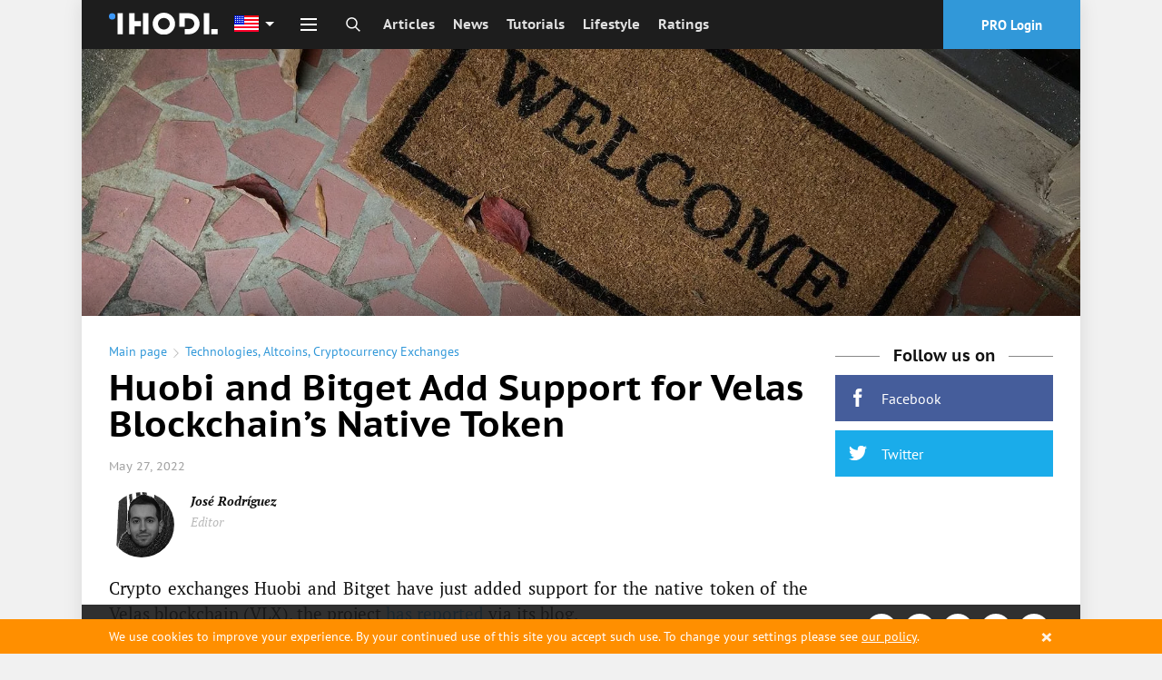

--- FILE ---
content_type: text/html; charset=utf-8
request_url: https://ihodl.com/technologies/2022-05-27/huobi-and-bitget-add-support-velas-blockchains-native-token/
body_size: 41969
content:
<!doctype html><html class="no-js no-webp " lang=en> <head><meta charset=utf-8><meta name=theme-color content=#1D1D1D><meta property=fb:pages content=1139511732760144><link rel=manifest href=/manifest.json><title>Huobi and Bitget Add Support for Velas Blockchain’s Native Token | Technologies | ihodl.com</title><meta name=description content="ihodl.com is an illustrated digital edition about cryptocurrencies, investments, finance and lifestyle."><meta http-equiv=X-UA-Compatible content="IE=edge"><meta name=viewport content="width=device-width, initial-scale=1.0"><meta property=wb:webmaster content=14086ca784b4a7c4><meta name=msapplication-config content=/browserconfig.xml><meta name=google-site-verification content=P4UCNpBw-upeAGcU9vZpVUyRnnAzYIvI98YfmhDxYZk><meta name=google-site-verification content=MDTf7tftvnPtZEyhVLMPWd_Ra5XRghvTDv2CmU_-b6c><meta name=google-site-verification content=UHGjKViqepEoCDzsCvKOW-7rHpk49q-cYh3rXyLnFJY><meta name=google-site-verification content=uP17wahVNybpQEaRELcWG8v6ePh0MQPs1Fxr31DFmSI><meta name=google-site-verification content=qvTeR3s6VaEPON_Ge4OJS6t_daY2p787LBuK8txqW3w><meta name=google-site-verification content=9b1ONxdqXIXkn3Y4ODBrJM0zm2RnqtmLwLxKJJfpVPk><meta name=google-site-verification content=5ciD5O7zDQXmq5WQditfPhgEY8dzCtF_0s8N4zpDMok><meta name=google-site-verification content=v6y8UUKI42L-kytrs9GTPfWnnqyRPCmfXyFBdTBkjhI><meta name=google-site-verification content=-MaYy1Zmkx0QKICUH46tujTOM-4C3xzj0gkZQ3MaaFc><meta name=coinzilla content=cbc854b42fcfe3760de0e2b36b9c960f><meta name=msvalidate.01 content=20D013E12380BDD88826A524CF7B235A><meta name=yandex-verification content=e722c4c9d6dd7bc2><meta name=yandex-verification content=b06ba00eb9428502><meta name=yandex-verification content=c45f73599ef61668><link rel=alternate type=application/rss+xml href=/feed/default/ title=ihodl.com><meta name=google-play-app content="app-id=pro.insider.mobile"><meta name=title content="Huobi and Bitget Add Support for Velas Blockchain’s Native Token"><meta name=description content="The crypto exchanges have just added support for the native token of the Velas blockchain (VLX)."><meta property=og:title content="Huobi and Bitget Add Support for Velas Blockchain’s Native Token"><meta property=og:type content=article><meta content=https://ihodl.com/technologies/2022-05-27/huobi-and-bitget-add-support-velas-blockchains-native-token/ property=og:url><meta property=og:image content=https://ihodl.com/media/articles/b/88/f3815888b__600x315__q85_001500788.jpg><meta property=og:image:width content=600><meta property=og:image:height content=315><meta property=og:description content="The crypto exchanges have just added support for the native token of the Velas blockchain (VLX)."><meta property=og:site_name content="ihodl.com is an illustrated edition about cryptocurrencies and financial markets."><meta property=fb:app_id content=882152751809326><meta property=fb:admins content=818250385><meta name=twitter:card content=summary_large_image><meta name=twitter:title content="Huobi and Bitget Add Support for Velas Blockchain’s Native Token"><meta name=twitter:description content="The crypto exchanges have just added support for the native token of the Velas blockchain (VLX)."><meta name=twitter:image:src content=https://ihodl.com/media/articles/b/88/f3815888b__430x340__q85_120013851000.jpg><link rel=apple-touch-icon sizes=180x180 href=https://ihodl.com/static/i/dest/site-icons/apple-touch-icon.png><link rel=icon type=image/png sizes=32x32 href=https://ihodl.com/static/i/dest/site-icons/favicon-32x32.png><link rel=icon type=image/png sizes=16x16 href=https://ihodl.com/static/i/dest/site-icons/favicon-16x16.png><link rel=mask-icon href=https://ihodl.com/static/i/dest/site-icons/safari-pinned-tab.svg color=#ffffff><meta name=msapplication-TileColor content=#ffffff><meta name=theme-color content=#ffffff><link href=https://ihodl.com/technologies/2022-05-27/huobi-and-bitget-add-support-velas-blockchains-native-token/ rel=canonical><link rel=amphtml href="/technologies/2022-05-27/huobi-and-bitget-add-support-velas-blockchains-native-token/?amp=1"><link rel=alternate href=https://es.ihodl.com/technologies/2022-05-27/huobi-y-bitget-anaden-soporte-token-nativo-del-blockchain-velas/ hreflang=es><link rel=alternate href=https://ihodl.com/technologies/2022-05-27/huobi-and-bitget-add-support-velas-blockchains-native-token/ hreflang=en><link rel=preload href=https://ihodl.com/static/fonts/source/pts55f-webfont.woff2 as=font type=font/woff2><link rel=stylesheet href=https://ihodl.com/static/CACHE/css/d022f7acce7c.css type=text/css><link rel=stylesheet href=https://ihodl.com/static/CACHE/css/d78324299247.css type=text/css><script>
    var dataLayer = window.dataLayer || (window.dataLayer = []);
    if (!window.dataLayer) {
      window.dataLayer = dataLayer
    }
  </script></head> <body> <script type=text/javascript>
      window.suggestmeyes_loaded = true;
  </script> <noscript><iframe src="//www.googletagmanager.com/ns.html?id=GTM-5KHQNK" height=0 width=0 style=display:none;visibility:hidden></iframe></noscript> <script>(function(w,d,s,l,i){w[l]=w[l]||[];w[l].push({'gtm.start':
  new Date().getTime(),event:'gtm.js'});var f=d.getElementsByTagName(s)[0],
  j=d.createElement(s),dl=l!='dataLayer'?'&l='+l:'';j.async=true;j.src=
  '//www.googletagmanager.com/gtm.js?id='+i+dl+'';f.parentNode.insertBefore(j,f);
  })(window,document,'script','dataLayer','GTM-5KHQNK');</script> <div style="display: none;"> <?xml version="1.0" encoding="UTF-8"?><!DOCTYPE svg PUBLIC "-//W3C//DTD SVG 1.1//EN" "http://www.w3.org/Graphics/SVG/1.1/DTD/svg11.dtd"><svg xmlns=http://www.w3.org/2000/svg><symbol id=invest viewbox="0 0 23.5 22.5"><path d="M9 17H5.5v-3.5h-2V17H0v2h3.5v3.5h2V19H9z"/><path d="M21.5 4h-3V2a2 2 0 0 0-2-2h-6a2 2 0 0 0-2 2v2h-3a2 2 0 0 0-2 2v5.5h2V6h16v11H11v2h10.5a2 2 0 0 0 2-2V6a2 2 0 0 0-2-2zm-5 0h-6V2h6v2z"/></symbol><symbol id=comment viewbox="0 0 28 28"><path d="M0 14q0-2.72 1.875-5.023t5.094-3.64T14 4t7.03 1.336 5.095 3.64T28 14t-1.875 5.023-5.094 3.64T14 24q-1.094 0-2.266-.125-3.094 2.734-7.187 3.78-.766.22-1.78.345h-.08q-.233 0-.42-.164t-.25-.43v-.016q-.048-.063-.01-.187t.032-.156.07-.148l.092-.143.11-.133.124-.14q.11-.126.484-.54t.54-.594.484-.616.508-.797.422-.922.406-1.188q-2.453-1.39-3.867-3.437T0 14zm2 0q0 1.75 1.117 3.336t3.148 2.742l1.36.78-.423 1.5q-.375 1.423-1.094 2.69 2.375-.985 4.297-2.673l.672-.594.89.096Q13.047 22 14 22q3.186 0 5.96-1.086t4.406-2.93T26 14t-1.634-3.984-4.406-2.93T14 6 8.037 7.086t-4.406 2.93T2 14z"/></symbol><symbol id=views viewbox="0 0 32 32"><path d="M31.965 15.776c-.01-.042-.004-.087-.02-.128-.006-.017-.02-.026-.027-.042-.01-.024-.008-.05-.02-.074-2.9-5.55-9.214-9.528-15.874-9.528S3.05 9.974.15 15.524c-.014.024-.012.05-.022.075-.007.014-.02.023-.027.04-.014.04-.01.086-.02.13-.016.073-.033.145-.033.222s.018.148.035.224c.01.042.005.087.02.128.007.017.022.026.028.042.01.024.008.05.02.074 2.902 5.552 9.215 9.53 15.876 9.53 6.66 0 12.973-3.972 15.873-9.522.013-.023.01-.05.02-.074.006-.016.02-.025.027-.042.016-.04.01-.086.02-.128.017-.076.035-.148.035-.224s-.018-.15-.035-.224zm-15.942 8.212c-5.615 0-11.112-3.19-13.85-7.995 2.753-4.81 8.242-7.99 13.85-7.99 5.613 0 11.11 3.192 13.85 7.995-2.754 4.81-8.242 7.99-13.85 7.99zm0-11.99c.276 0 .498.224.498.5s-.22.5-.496.5c-1.654 0-3 1.346-3 2.998a.5.5 0 1 1-.998 0A3.998 3.998 0 0 1 16.019 12h.006zM16 9a7 7 0 1 0 0 14 7 7 0 0 0 0-14zm0 13c-3.31 0-6-2.69-6-6s2.69-6 6-6 6 2.69 6 6-2.69 6-6 6z"/></symbol><symbol id=facebook viewbox="0 0 32 32"><path d="M17.996 32H12V16H8v-5.514l4-.002-.007-3.248c0-4.498 1.22-7.236 6.52-7.236h4.41v5.515h-2.756c-2.064 0-2.163.77-2.163 2.21l-.008 2.76h4.96l-.585 5.513L18 16l-.003 16z"/></symbol><symbol id=twitter viewbox="0 0 32 32"><path d="M32 6.076a13.142 13.142 0 0 1-3.77 1.034 6.598 6.598 0 0 0 2.886-3.632c-1.27.752-2.674 1.3-4.17 1.593A6.555 6.555 0 0 0 22.156 3a6.565 6.565 0 0 0-6.565 6.565c0 .515.06 1.016.17 1.496-5.455-.274-10.293-2.89-13.53-6.86a6.526 6.526 0 0 0-.89 3.3c0 2.28 1.16 4.288 2.92 5.466a6.563 6.563 0 0 1-2.973-.82v.082a6.568 6.568 0 0 0 5.265 6.437 6.566 6.566 0 0 1-2.964.112 6.574 6.574 0 0 0 6.133 4.56 13.183 13.183 0 0 1-8.154 2.81c-.53 0-1.052-.032-1.566-.093a18.573 18.573 0 0 0 10.063 2.95c12.076 0 18.68-10.004 18.68-18.68 0-.285-.007-.568-.02-.85A13.344 13.344 0 0 0 32 6.077z"/></symbol><symbol id=vkontakte viewbox="0 0 26 26"><path d="M5.096 0h15.808C23.707 0 26 2.293 26 5.094v15.813c0 2.8-2.293 5.093-5.096 5.093H5.096C2.293 26 0 23.707 0 20.906V5.094C0 2.293 2.293 0 5.096 0zm14.2 15.736c0-.959-.263-1.721-.786-2.287s-1.222-.938-2.093-1.123v-.074a3.036 3.036 0 0 0 1.424-1.188c.345-.537.519-1.148.519-1.837 0-.595-.129-1.119-.377-1.574-.248-.452-.627-.818-1.131-1.091a4.465 4.465 0 0 0-1.502-.494c-.533-.08-1.317-.12-2.353-.12h-5.06v14.108h5.721c.98 0 1.783-.089 2.418-.266a5.01 5.01 0 0 0 1.752-.889 3.793 3.793 0 0 0 1.068-1.316c.267-.53.4-1.147.4-1.849zm-4.537-5.797c0-.229-.059-.461-.176-.702a1.044 1.044 0 0 0-.547-.521 2.204 2.204 0 0 0-.826-.169 62.466 62.466 0 0 0-1.428-.012h-.246v2.985h.447c.604 0 1.029-.007 1.272-.02.243-.014.497-.078.757-.196.279-.132.479-.318.584-.551.108-.234.163-.506.163-.814zm.887 5.732c0-.437-.086-.774-.265-1.022-.177-.25-.442-.433-.798-.558-.212-.087-.509-.131-.884-.141-.375-.011-.88-.015-1.509-.015h-.655v3.532h.191c.922 0 1.559-.005 1.912-.02a2.99 2.99 0 0 0 1.08-.255c.321-.142.557-.344.705-.609.149-.267.223-.573.223-.912z"/></symbol><symbol id=weibo viewbox="0 0 99.5 86"><path d="M73.189 43.341c-1.373-.417-2.314-.705-1.596-2.539 1.555-3.985 1.718-7.422.031-9.874-3.164-4.6-11.818-4.353-21.735-.123 0-.005-3.116 1.387-2.32-1.129 1.526-4.994 1.294-9.174-1.078-11.589-5.38-5.481-19.691.208-31.967 12.696C5.334 40.139 0 50.056 0 58.63 0 75.029 20.66 86 40.874 86 67.371 86 85 69.33 85 56.889c0-7.519-6.221-11.785-11.811-13.548zm-32.26 35.306c-16.13 1.598-30.051-5.729-31.1-16.38-1.047-10.646 11.182-20.578 27.31-22.181 16.131-1.606 30.055 5.727 31.1 16.373 1.044 10.651-11.177 20.584-27.31 22.188zM99.5 29.987C99.492 13.425 86.065 0 69.5 0a3.5 3.5 0 1 0 0 7c12.703 0 23 10.298 23 23a3.5 3.5 0 1 0 7 0v-.013zm-13.907-.514c-1.599-7.809-7.755-13.964-15.565-15.564a3.5 3.5 0 0 0-1.41 6.856 13.02 13.02 0 0 1 10.119 10.117 3.502 3.502 0 0 0 4.133 2.723 3.503 3.503 0 0 0 2.723-4.132zM32.656 50.514c-6.498 1.306-10.882 6.755-9.794 12.169 1.087 5.415 7.237 8.745 13.735 7.438 6.496-1.306 10.882-6.753 9.793-12.169-1.086-5.413-7.238-8.744-13.734-7.438z"/></symbol><symbol id=gplus viewbox="0 0 1000 1000"><path d="M190.5 608.1c-17.5 3.3-35.1 7.8-52.9 13.5-17.8 5.7-34.4 13.2-49.9 22.5-29.6 17.3-49.9 37.5-61 60.5-11.1 23-16.6 43.5-16.6 61.6 0 18.7 4.4 36.5 13.1 53.5s22.2 32.2 40.3 45.5c18.1 13.3 40.8 24 68.1 32 27.2 8 59 12 95.3 12 43 0 81.2-5.5 114.4-16.5 33.3-11 61-25.4 83.2-43 22.2-17.7 39-37.9 50.4-60.5 11.4-22.7 17.1-45.7 17.1-69.1 0-17.3-2.4-32.7-7.1-46s-10.9-25.3-18.7-36c-7.7-10.7-16.8-20.7-27.2-30-10.4-9.3-21-18.7-31.8-28l-36.3-28c-5.4-4.7-11.1-10.2-17.1-16.5-6-6.3-9.1-15.2-9.1-26.5s3-20.7 9.1-28c6-7.3 12.4-14.3 19.2-21 10.8-8 21.2-16.5 31.3-25.5 10.1-9 19.2-19 27.2-30 8.1-11 14.5-23.5 19.2-37.5 4.7-14 7.1-30.4 7.1-49 0-18.7-2.7-35.4-8.1-50-5.4-14.7-11.8-27.5-19.2-38.5-7.4-11-15.1-20.3-23.2-28-8.1-7.7-15.1-13.8-21.2-18.5h62.5l64.5-36H305.4c-27.6 0-57.3 3.3-89.2 10-31.9 6.7-62.3 21.7-91.2 45-21.5 18.7-37.6 39.9-48.4 63.5-10.8 23.7-16.1 47.2-16.1 70.6 0 19.4 3.7 38.5 11.1 57.5 7.4 19 18.1 35.9 32.3 50.5 14.1 14.7 31.6 26.5 52.4 35.5 20.8 9 44.7 13.5 71.6 13.5 5.4 0 10.8-.2 16.1-.5 5.4-.3 10.8-.8 16.1-1.5-2.7 6-5 11.8-7.1 17.5-2 5.7-3 12.8-3 21.5 0 15.3 3.2 28.2 9.6 38.5 6.4 10.3 13.3 20.2 20.7 29.5-11.4.7-24.9 1.7-40.3 3-15.6 1.2-32.1 3.5-49.5 6.9zM275.2 465c-21.5 0-40.2-6.2-56-18.5-15.8-12.3-28.9-27.5-39.3-45.5-10.4-18-18.1-37.4-23.2-58-5-20.7-7.6-39.4-7.6-56 0-13.3 1.5-26.4 4.5-39 3-12.7 8.9-24.3 17.6-35 8.1-10 18.5-18 31.3-24s25.9-9 39.3-9c20.8 0 39.2 6.2 54.9 18.5 15.8 12.3 29.1 27.9 39.8 46.5 10.8 18.7 18.8 38.7 24.2 60 5.4 21.3 8.1 41 8.1 59 0 9.3-1.3 21-4 35s-9.7 26.7-21.2 38c-8.1 8-18.3 14.7-30.7 20-12.4 5.3-25 8-37.7 8zm2 161.6c7.4-.3 12.1-.5 14.1-.5h12.6c3 0 6.6.3 10.6 1 18.8 13.3 35.3 25.4 49.4 36 14.1 10.7 25.5 21 34.3 31 8.7 10 15.3 20.2 19.7 30.5 4.4 10.3 6.6 21.8 6.6 34.5 0 31.4-12.6 57.2-37.8 77.6-25.2 20.4-62 30.5-110.4 30.5-54.4 0-97.6-11.3-129.6-34-31.9-22.7-47.9-52-47.9-88.1 0-18 3.5-33 10.6-45s15.3-22 24.7-30c9.4-8 19-14.2 28.7-18.5s17.3-7.5 22.7-9.5c10.8-3.3 21.8-6.2 33.3-8.5 11.4-2.3 22.2-4 32.3-5 10-1 18.7-1.7 26.1-2zM799.4 90.7h-60.5v187.1H547.4v60H739V528h60.5V337.9H990v-60H799.4V90.7z"/></symbol><symbol id=instagram viewbox="0 0 169.063 169.063"><path d="M122.406 0H46.654C20.929 0 0 20.93 0 46.655v75.752c0 25.726 20.929 46.655 46.654 46.655h75.752c25.727 0 46.656-20.93 46.656-46.655V46.655C169.063 20.93 148.133 0 122.406 0zm31.657 122.407c0 17.455-14.201 31.655-31.656 31.655H46.654C29.2 154.063 15 139.862 15 122.407V46.655C15 29.201 29.2 15 46.654 15h75.752c17.455 0 31.656 14.201 31.656 31.655v75.752z"/><path d="M84.531 40.97c-24.021 0-43.563 19.542-43.563 43.563 0 24.02 19.542 43.561 43.563 43.561s43.563-19.541 43.563-43.561c0-24.021-19.542-43.563-43.563-43.563zm0 72.123c-15.749 0-28.563-12.812-28.563-28.561 0-15.75 12.813-28.563 28.563-28.563s28.563 12.813 28.563 28.563c0 15.749-12.814 28.561-28.563 28.561zm45.39-84.842c-2.89 0-5.729 1.17-7.77 3.22a11.053 11.053 0 0 0-3.23 7.78c0 2.891 1.18 5.73 3.23 7.78 2.04 2.04 4.88 3.22 7.77 3.22 2.9 0 5.73-1.18 7.78-3.22 2.05-2.05 3.22-4.89 3.22-7.78 0-2.9-1.17-5.74-3.22-7.78-2.04-2.05-4.88-3.22-7.78-3.22z"/></symbol><symbol id=livejournal viewbox="0 0 512 512"><path d="M464.526 314.746l-.063.031L245.193 22.29l-.031.031C233.037 7.353 213.757.008 191.508.008c-27.03 0-58.372 10.844-86.402 32.093-51.154 38.749-72.278 97.59-47.966 132.62l-.031.031L276.381 457.21l.063-.031 188.491 54.813-.409-197.246zm-63.247 112.309c-7.25 5.5-12.063 13.031-14.281 21.221l-80.496-23.406c19.344-29.623 25.719-66.061 17.844-100.371 30.654 17.063 67.246 20.969 100.935 10.404l.219 84.217c-8.44-.128-16.972 2.435-24.221 7.935zM233.068 71.693l20.624 27.53c-24.093 2.625-50.591 13.187-74.652 31.405-24.124 18.28-41.561 40.999-50.716 63.591l-20.593-27.499c.75-3.5 1.718-6.625 2.593-9.218 3.531-10.125 9.094-20.187 16.5-29.999 7.875-10.437 17.53-19.968 28.592-28.374 11.062-8.375 22.843-15.031 34.998-19.781 11.406-4.468 22.593-7.062 33.249-7.656a79.04 79.04 0 0 1 9.405.001zm68.686 204.118L201.476 142.035c8.344-5.406 17.031-9.906 25.936-13.375 11.375-4.469 22.593-7.031 33.25-7.688a94.355 94.355 0 0 1 9.374.031l145.212 193.679c-13.874 3.814-28.499 4.814-43.153 2.75-28.219-3.998-53.187-18.78-70.341-41.621zm-157.056-59.779c.75-3.468 1.719-6.593 2.594-9.188 3.562-10.125 9.093-20.218 16.53-29.999 5.75-7.656 12.468-14.812 19.937-21.374l100.245 133.746-.031.031c17.156 22.842 24.438 51.061 20.47 79.402a107.893 107.893 0 0 1-14.563 41L144.698 216.032zM128.73 63.601c10.593-8 21.811-14.218 33.342-18.437 10.25-3.719 20.437-5.687 29.436-5.687 10.75 0 19.218 2.812 23.187 7.75l2.031 2.656c-24.093 2.656-50.591 13.218-74.653 31.436-24.124 18.25-41.561 40.999-50.685 63.592l-2.063-2.75c-9.031-13 1.812-50.094 39.405-78.56z"/></symbol><symbol id=rss viewbox="0 0 32 32"><path d="M4.259 23.467A4.265 4.265 0 0 0 0 27.719a4.25 4.25 0 0 0 4.259 4.244 4.25 4.25 0 0 0 4.265-4.244 4.265 4.265 0 0 0-4.265-4.252zM.005 10.873v6.133c3.993 0 7.749 1.562 10.577 4.391A14.897 14.897 0 0 1 14.966 32h6.16c0-11.651-9.478-21.127-21.121-21.127zM.012 0v6.136C14.255 6.136 25.848 17.74 25.848 32H32C32 14.36 17.648 0 .012 0z"/></symbol><symbol id=telegram viewbox="0 0 189.473 189.473"><path d="M152.531 179.476c-1.48 0-2.95-.438-4.211-1.293l-47.641-32.316-25.552 18.386a7.502 7.502 0 0 1-11.633-4.174l-12.83-48.622L4.821 93.928a7.501 7.501 0 0 1-.094-13.975l174.312-69.36a7.503 7.503 0 0 1 10.282 8.408L159.898 173.38a7.499 7.499 0 0 1-7.367 6.096zm-47.669-48.897l42.437 28.785L170.193 39.24l-82.687 79.566 17.156 11.638c.069.043.135.089.2.135zm-35.327-6.401l5.682 21.53 12.242-8.809-16.03-10.874a7.478 7.478 0 0 1-1.894-1.847zM28.136 86.782l31.478 12.035a7.5 7.5 0 0 1 4.573 5.092l3.992 15.129a7.504 7.504 0 0 1 2.259-4.624L149.227 38.6 28.136 86.782z"/></symbol><symbol id=youtube viewbox="0 0 48 48"><path fill-rule=evenodd d="M24 48c13.255 0 24-10.745 24-24S37.255 0 24 0 0 10.745 0 24s10.745 24 24 24zm13.075-30.031c0-.119 0-.238-.119-.356v-.12c-.356-1.068-1.306-1.78-2.494-1.78h.238S30.069 15 23.775 15c-6.175 0-10.925.713-10.925.713h.238c-1.188 0-2.138.712-2.494 1.78v.12c0 .118 0 .237-.119.356C10.356 19.156 10 21.65 10 24.5c0 2.85.356 5.344.475 6.531 0 .119 0 .238.119.356v.12c.356 1.068 1.306 1.78 2.494 1.78h-.238S17.481 34 23.775 34c6.175 0 10.925-.713 10.925-.713h-.238c1.188 0 2.138-.712 2.494-1.78v-.12c0-.118 0-.237.119-.356.119-1.187.475-3.681.475-6.531 0-2.85-.237-5.344-.475-6.531zm-9.263 7.125l-5.58 4.037c-.12.119-.238.119-.357.119s-.238 0-.356-.119a.653.653 0 0 1-.357-.594v-8.074c0-.238.12-.475.357-.594a.757.757 0 0 1 .712 0l5.581 4.037a.907.907 0 0 1 .238.594c.119.238 0 .475-.238.594z"/></symbol><symbol id=zen viewbox="0 0 28 48"><path d="M27.49 17.965L6.068 36.59.567 30.26l21.422-18.623z"/><path d="M.721.382l26.802 9.223v8.384L.721 8.766V.382zM.511 30.25l26.803 9.223v8.384L.512 38.634V30.25z"/></symbol><symbol id=arrow viewbox="0 0 24 24"><path fill=none d="M0 0h24v24H0z"/><path d="M12 4l-1.41 1.41L16.17 11H4v2h12.17l-5.58 5.59L12 20l8-8z"/></symbol><symbol id=passport viewbox="0 0 512 512"><path d="M213.333 119.467h85.333c4.719 0 8.533-3.823 8.533-8.533s-3.814-8.533-8.533-8.533h-85.333c-4.71 0-8.533 3.823-8.533 8.533s3.823 8.533 8.533 8.533zM179.2 153.6h153.6a8.53 8.53 0 0 0 8.533-8.533 8.53 8.53 0 0 0-8.533-8.533H179.2a8.536 8.536 0 0 0-8.533 8.533 8.536 8.536 0 0 0 8.533 8.533zm76.8 51.2c-65.877 0-119.467 53.589-119.467 119.467S190.123 443.733 256 443.733s119.467-53.589 119.467-119.467S321.877 204.8 256 204.8zm30.669 83.686c-9.02 1.007-19.115 1.647-30.669 1.647-11.563 0-21.658-.64-30.669-1.647 6.921-34.116 22.434-54.494 30.669-63.309 8.243 8.833 23.748 29.202 30.669 63.309zm2.44 16.922c.606 5.982 1.024 12.194 1.024 18.859 0 6.665-.418 12.868-1.016 18.842-9.771-1.084-20.617-1.775-32.981-1.775-12.467 0-23.415.7-33.246 1.8-.606-5.982-1.024-12.194-1.024-18.867 0-6.664.418-12.877 1.024-18.859 9.796 1.092 20.693 1.792 33.109 1.792s23.306-.7 33.11-1.792zm-54.22-81.331c-9.481 12.919-20.702 33.289-26.377 61.858-21.973-4.343-34.142-11.017-39.765-14.993 14.489-23.612 38.186-40.977 66.142-46.865zM153.6 324.267c0-13.38 2.654-26.138 7.347-37.862 8.141 5.385 22.272 12.203 45.056 16.538-.708 6.767-1.203 13.79-1.203 21.325 0 7.543.495 14.575 1.212 21.342-22.784 4.344-36.915 11.17-45.065 16.546-4.685-11.735-7.347-24.501-7.347-37.889zm15.164 53.35c5.683-4.019 17.886-10.658 39.748-14.993 5.683 28.553 16.905 48.913 26.377 61.833-27.947-5.888-51.636-23.237-66.125-46.84zm56.576-17.553c9.045-1.015 19.183-1.664 30.797-1.664 11.494 0 21.555.64 30.532 1.63-6.921 34.133-22.434 54.511-30.669 63.326-8.235-8.824-23.748-29.201-30.66-63.292zm51.78 64.393c9.472-12.919 20.693-33.306 26.377-61.884 21.922 4.318 34.125 10.957 39.791 14.95-14.482 23.655-38.196 41.037-66.168 46.934zm81.28-100.19c0 13.355-2.654 26.086-7.313 37.794-8.184-5.385-22.323-12.186-45.09-16.495.708-6.758 1.203-13.773 1.203-21.299 0-7.535-.503-14.558-1.212-21.316 22.75-4.318 36.907-11.119 45.09-16.495 4.668 11.707 7.322 24.447 7.322 37.811zm-54.912-38.332c-5.675-28.561-16.896-48.939-26.368-61.858 27.964 5.888 51.669 23.27 66.167 46.908-5.742 4.036-17.979 10.641-39.799 14.95z"/><path d="M401.067 34.133h-8.533V25.6c0-14.114-11.486-25.6-25.6-25.6H93.867c-14.114 0-25.6 11.486-25.6 25.6v477.867A8.536 8.536 0 0 0 76.8 512h324.267c23.927 0 42.667-18.739 42.667-42.667V76.8c-.001-23.526-19.141-42.667-42.667-42.667zm25.6 435.2c0 14.353-11.238 25.6-25.6 25.6H85.333V25.6c0-4.702 3.831-8.533 8.533-8.533h273.067c4.71 0 8.533 3.831 8.533 8.533v8.533H110.933a8.536 8.536 0 0 0-8.533 8.533 8.536 8.536 0 0 0 8.533 8.533h290.133c13.875 0 25.6 11.725 25.6 25.6v392.534z"/></symbol><symbol id=logo viewbox="0 0 194 40"><path d="M45.429.952h-9.524v38.096h9.524V24.762h11.429v-9.524H45.429V.952zM60.667.952h9.524v38.095h-9.524zM169.238.952h9.524v38.095h-9.524zM194 29.524v9.524h-11.429v-9.524zM97.81 0a20 20 0 1 0 20 20 20 20 0 0 0-20-20zm0 30.476A10.476 10.476 0 1 1 108.285 20a10.476 10.476 0 0 1-10.477 10.476zM15.238.952h9.524v38.095h-9.524z"/><circle cx=5.714 cy=6.667 r=5.714 /><path d="M142.571.952H125.43v24.762h9.523V10.476h7.62a9.524 9.524 0 1 1 0 19.048h-7.62v9.524h7.62a19.048 19.048 0 0 0 0-38.096z"/></symbol><symbol id=search viewbox="0 0 32 32"><path stroke=currentColor stroke-width=3 stroke-miterlimit=10 d="M19.685 19.879l10.86 10.763m-17.551-6.884c6.105 0 11.055-4.95 11.055-11.055 0-6.105-4.95-11.055-11.055-11.055-6.105 0-11.055 4.95-11.055 11.055 0 6.105 4.95 11.055 11.055 11.055z"/></symbol><symbol id=user-default viewbox="0 0 30 31"><path stroke=currentColor stroke-width=3 stroke-miterlimit=10 d="M9 14.8l-.4.1c-3.8 1.4-6.6 5-6.6 9.4v5h26v-5c0-4.5-2.9-8.2-7-9.5"/><path stroke=currentColor stroke-width=3 stroke-miterlimit=10 d="M15 2c3.3 0 6 2.7 6 6v6c0 3.3-2.7 6-6 6s-6-2.7-6-6V8c0-3.3 2.7-6 6-6z"/></symbol><symbol id=user viewbox="0 0 409.165 409.164"><path d="M204.583 216.671c50.664 0 91.74-48.075 91.74-107.378 0-82.237-41.074-107.377-91.74-107.377-50.668 0-91.74 25.14-91.74 107.377.001 59.303 41.073 107.378 91.74 107.378zm202.581 158.046L360.88 270.454a23.23 23.23 0 0 0-10.465-11.138l-71.83-37.392a4.628 4.628 0 0 0-4.926.415c-20.316 15.366-44.203 23.488-69.076 23.488-24.877 0-48.762-8.122-69.078-23.488a4.635 4.635 0 0 0-4.93-.415L58.75 259.316a23.222 23.222 0 0 0-10.465 11.138L2.001 374.717a23.059 23.059 0 0 0 1.75 22.005 23.056 23.056 0 0 0 19.4 10.526h362.861a23.063 23.063 0 0 0 19.402-10.527 23.063 23.063 0 0 0 1.75-22.004z"/></symbol><symbol id=close-round viewbox="0 0 174.239 174.239"><path d="M87.12 0C39.082 0 0 39.082 0 87.12s39.082 87.12 87.12 87.12 87.12-39.082 87.12-87.12S135.157 0 87.12 0zm0 159.305c-39.802 0-72.185-32.383-72.185-72.185S47.318 14.935 87.12 14.935s72.185 32.383 72.185 72.185-32.384 72.185-72.185 72.185z"/><path d="M120.83 53.414c-2.917-2.917-7.647-2.917-10.559 0L87.12 76.568 63.969 53.414c-2.917-2.917-7.642-2.917-10.559 0s-2.917 7.642 0 10.559l23.151 23.153-23.152 23.154a7.464 7.464 0 0 0 0 10.559 7.445 7.445 0 0 0 5.28 2.188 7.437 7.437 0 0 0 5.28-2.188L87.12 97.686l23.151 23.153a7.445 7.445 0 0 0 5.28 2.188 7.442 7.442 0 0 0 5.28-2.188 7.464 7.464 0 0 0 0-10.559L97.679 87.127l23.151-23.153a7.465 7.465 0 0 0 0-10.56z"/></symbol><symbol id=reload viewbox="0 0 512 512"><path d="M418.301 121.278c-6.753-1.449-13.396 2.853-14.842 9.603l-9.084 42.391c-28.923-49.341-82.009-80.302-140.192-80.302-89.603 0-162.5 72.896-162.5 162.5 0 6.903 5.596 12.5 12.5 12.5 6.903 0 12.5-5.597 12.5-12.5 0-75.818 61.682-137.5 137.5-137.5 49.429 0 94.515 26.403 118.925 68.443l-41.673-8.931c-6.752-1.447-13.396 2.854-14.841 9.604-1.447 6.75 2.853 13.396 9.603 14.842l71.536 15.33a12.482 12.482 0 0 0 9.41-1.728 12.496 12.496 0 0 0 5.432-7.875l15.331-71.536c1.445-6.75-2.855-13.394-9.605-14.841zM405.723 239.086c-6.9.228-12.309 6.006-12.081 12.905 1.212 36.708-11.943 71.69-37.042 98.504-25.099 26.813-59.137 42.248-95.844 43.46-1.531.05-3.052.075-4.576.075-47.896-.002-92.018-24.876-116.936-65.179l43.447 11.65c6.668 1.787 13.523-2.168 15.311-8.837 1.788-6.668-2.168-13.522-8.836-15.311l-70.664-18.947a12.5 12.5 0 0 0-15.311 8.836l-18.946 70.664c-1.788 6.668 2.168 13.522 8.836 15.311 1.085.291 2.173.43 3.245.43 5.518 0 10.569-3.683 12.066-9.266l10.649-39.717c29.624 46.648 81.189 75.367 137.132 75.365 1.797 0 3.603-.029 5.408-.089 43.381-1.433 83.608-19.673 113.271-51.362 29.662-31.688 45.209-73.031 43.776-116.413-.227-6.898-6.008-12.324-12.905-12.079z"/></symbol><symbol id=flame viewbox="0 0 611.999 611.999"><path d="M216.02 611.195c5.978 3.178 12.284-3.704 8.624-9.4-19.866-30.919-38.678-82.947-8.706-149.952 49.982-111.737 80.396-169.609 80.396-169.609s16.177 67.536 60.029 127.585c42.205 57.793 65.306 130.478 28.064 191.029-3.495 5.683 2.668 12.388 8.607 9.349 46.1-23.582 97.806-70.885 103.64-165.017 2.151-28.764-1.075-69.034-17.206-119.851-20.741-64.406-46.239-94.459-60.992-107.365-4.413-3.861-11.276-.439-10.914 5.413 4.299 69.494-21.845 87.129-36.726 47.386-5.943-15.874-9.409-43.33-9.409-76.766 0-55.665-16.15-112.967-51.755-159.531-9.259-12.109-20.093-23.424-32.523-33.073-4.5-3.494-11.023.018-10.611 5.7 2.734 37.736.257 145.885-94.624 275.089-86.029 119.851-52.693 211.896-40.864 236.826 22.616 47.759 54.162 75.806 84.97 92.187z"/></symbol><symbol id=right viewbox="0 0 20 20"><path d="M5.6 17.418c-.268.271-.268.708 0 .979s.701.271.969 0l7.83-7.907a.697.697 0 0 0 0-.979l-7.83-7.908c-.268-.271-.701-.271-.969 0s-.268.708 0 .979L12.74 10 5.6 17.418z"/></symbol><symbol id=cup viewbox="0 0 58 62"><path fill=#fff fill-rule=evenodd d="M2.22 25.022c9.22-.074 23.02 0 23.02 0v36.911s-3.39.146-12.23 0C6.83 57.682-4.92 24.986 2.22 25.022z"/><path fill=#fff fill-rule=evenodd d="M42.49 25.022c-9.21-.074-23.01 0-23.01 0v36.911s3.39.146 12.23 0c6.18-4.251 17.93-36.947 10.78-36.911z"/><path fill=none stroke=#fff stroke-width=6 d="M29.35 30.7h16.07a9.583 9.583 0 0 1 0 19.165H29.35a9.583 9.583 0 1 1 0-19.165zM18 3s-4.68 4.271-4 9 2.89 4.276 2 9 6.52-6.557 4-10a12.651 12.651 0 0 1-2-8zM28 3s-4.68 4.271-4 9 2.89 4.276 2 9 6.52-6.557 4-10a12.651 12.651 0 0 1-2-8z"/></symbol><symbol id=right-bold viewbox="0 0 16 26" preserveaspectratio=xMidYMid><path d="M0 0l11 13L1 26h5l10-13L5 0H0z"/></symbol><symbol id=facebook-square viewbox="0 0 510 510"><path d="M459 0H51C22.95 0 0 22.95 0 51v408c0 28.05 22.95 51 51 51h408c28.05 0 51-22.95 51-51V51c0-28.05-22.95-51-51-51zm-25.5 51v76.5h-51c-15.3 0-25.5 10.2-25.5 25.5v51h76.5v76.5H357V459h-76.5V280.5h-51V204h51v-63.75C280.5 91.8 321.3 51 369.75 51h63.75z"/></symbol><symbol id=surfingbird viewbox="0 0 296.459 245.114"><path fill-rule=evenodd clip-rule=evenodd d="M130.171 245.114a783157.33 783157.33 0 0 1-45.889-13.186l53.266-95.043L0 58.808l.292-1.37 106.863 14.588L52.151.939 52.954 0c7.076 3.758 14.162 7.496 21.225 11.277 37.225 19.929 74.473 39.815 111.617 59.893 3.426 1.852 5.287 1.673 7.894-1.286 11.447-12.996 23.225-25.7 34.729-38.646 2.309-2.599 4.759-3.352 8.157-3.606 9.417-.708 17.917 1.372 26.32 5.659 10.601 5.407 21.633 9.97 33.563 15.389-10.856 3.308-20.662 6.303-30.473 9.283-5.561 1.688-11.089 3.501-16.708 4.964-2.734.712-3.564 2.074-3.868 4.823-1.112 10.08-2.499 20.132-3.988 30.164-.245 1.655-1.184 3.495-2.37 4.682-19.789 19.783-39.635 39.51-59.604 59.11-1.338 1.314-3.75 2.129-5.674 2.148a531.32 531.32 0 0 1-26.479-.401c-3.146-.125-4.805.742-5.811 3.844-1.793 5.521-3.705 11.045-6.127 16.31-4.343 9.441-5.857 19.169-5.309 29.54.553 10.417.123 20.888.123 31.967z"/></symbol><symbol id=1398-hkex viewbox="0 0 38 38"><path d="M20.8 0l3.2.7a19 19 0 0 1-1.8 37C11.9 39.5 1.8 32.3.2 22.1A19 19 0 0 1 16.5.1l.7-.2zM2.9 19A16.1 16.1 0 1 0 19 2.9 16.1 16.1 0 0 0 2.9 19z"/><path d="M19.8 11.6V8.8h9.3v8.6h-4.5c-.9 0-1.3.2-1.2 1.2s0 1.8 1.9 1.8h4V29h-9.5v-2.7h5c1.8 0 1.6.2 1.6-1.6s.2-1.4-1.4-1.4h-4.4v-8.7h4.7c.8 0 1.2-.2 1.1-1.1s0-1.9-2-1.9zm-1.6 17.5H8.9v-8.6h4.7c.9 0 1.1-.2 1.1-1.1s0-1.9-1.9-1.9H9.5c-.2 0-.6-.3-.6-.5V8.9h9.3v2.8h-4.6c-2.2 0-1.9-.3-1.9 1.9s.2 1.2 1.1 1.1h4.7v8.7h-4.9c-.8 0-1 .2-1 1 .1 2.4-.3 2 2 2h3.7c.7 0 .9.2.9.9v1.8z"/></symbol><symbol id=aapl-nasdaq viewbox="0 0 38 38"><path d="M24.5 5.9A7.3 7.3 0 0 0 26.6.1a9.6 9.6 0 0 0-6 2.7 7 7 0 0 0-2.2 5.6 8 8 0 0 0 6.1-2.5zm4.4 14.6a8.5 8.5 0 0 1 3.9-7.1 8.4 8.4 0 0 0-6.6-3.7c-2.8-.3-5.5 1.7-6.9 1.7s-3.6-1.7-6-1.6a8.8 8.8 0 0 0-7.5 4.7c-3.2 5.6-.8 14 2.3 18.7 1.5 2.3 3.3 4.8 5.7 4.7s3.2-1.5 5.9-1.5 3.5 1.5 6 1.5 4-2.3 5.5-4.6a20.9 20.9 0 0 0 2.5-5.3 8.2 8.2 0 0 1-4.8-7.6z"/></symbol><symbol id=amzn-nasdaq viewbox="0 0 38 38"><path d="M28.1 14.4v4.7a5.1 5.1 0 0 0 1.1 3.3l.6.8a.7.7 0 0 1-.2 1.1l-3 2.6a1 1 0 0 1-1.4 0 8.9 8.9 0 0 1-1.9-2.2c-.2-.3-.3-.4-.6-.1a8.5 8.5 0 0 1-3.9 2.4 9.7 9.7 0 0 1-4.9.1 5.4 5.4 0 0 1-4.2-4.3 7.4 7.4 0 0 1 1.6-6.8 8.3 8.3 0 0 1 4.4-2.5 35.3 35.3 0 0 1 5.4-.8h.7c.4 0 .4-.1.4-.5s0-1.2-.1-1.8A2.5 2.5 0 0 0 19.8 8a3.9 3.9 0 0 0-2.5.4 2.9 2.9 0 0 0-1.5 2c-.2.7-.4.9-1.2.8l-3.6-.4a.7.7 0 0 1-.7-1 6.9 6.9 0 0 1 4.3-5.3 12.6 12.6 0 0 1 9.8-.2 5.7 5.7 0 0 1 3.8 5.3c0 1.8-.1 3.5-.1 4.8zm-6 3v-1.3c0-.4-.1-.3-.3-.3a12.4 12.4 0 0 0-3.2.4 3.7 3.7 0 0 0-2.9 4.1 2.6 2.6 0 0 0 1.5 2.5 2.8 2.8 0 0 0 3-.4 4.3 4.3 0 0 0 1.3-1.4 7.5 7.5 0 0 0 .6-3.5zM18.3 35a28 28 0 0 1-12.9-3.4 28.3 28.3 0 0 1-4.9-3.4l-.4-.4c-.1-.3 0-.4.3-.4h.3A37.7 37.7 0 0 0 9.8 31a40 40 0 0 0 6.8 1.1 36.8 36.8 0 0 0 6.9-.1 36.9 36.9 0 0 0 7.2-1.5l3-1.1h.5a.6.6 0 0 1 .6.3.5.5 0 0 1-.1.6 3.1 3.1 0 0 1-.8.6 26.4 26.4 0 0 1-7.9 3.2 30.8 30.8 0 0 1-7.7.9z"/><path d="M34.2 28.1l-2.6.2h-.5c-.1-.1 0-.2.1-.3l.4-.3a7.2 7.2 0 0 1 3.3-.9 7.7 7.7 0 0 1 2.8.2.7.7 0 0 1 .6.8 8.1 8.1 0 0 1-1.4 4.2 5 5 0 0 1-1.1 1.3c-.2.1-.3.3-.5.2s-.1-.4 0-.5a17.5 17.5 0 0 0 1.1-3.5c.2-.9-.1-1.3-1-1.4z"/></symbol><symbol id=aud-usd-e-fx viewbox="0 0 39 40"><path fill=#b2b2b2 d="M.993 17.743A12.8 12.8 0 1 1 25.6 12.896c-.053 6.994-5.71 12.651-12.704 12.704A12.8 12.8 0 0 1 .993 17.743z"/><path fill=#FFF d="M18.3 14.4a1.3 1.3 0 0 0-.4-1 3.7 3.7 0 0 0-1.3-.7 8.6 8.6 0 0 1-2.8-1.4 2.6 2.6 0 0 1-.9-2.1 2.6 2.6 0 0 1 .9-2.1 4.1 4.1 0 0 1 2.4-.9V4.6h1.3v1.7a3.7 3.7 0 0 1 2.3 1.1 3.3 3.3 0 0 1 .8 2.4h-2.3a2.1 2.1 0 0 0-.4-1.4 1.4 1.4 0 0 0-1.1-.5 1.4 1.4 0 0 0-1.1.4 1.4 1.4 0 0 0-.4 1c.01.34.154.664.4.9a3.9 3.9 0 0 0 1.4.7 9.1 9.1 0 0 1 2.7 1.4 2.5 2.5 0 0 1 .9 2.1 2.6 2.6 0 0 1-.9 2.1 4.2 4.2 0 0 1-2.4.9v1.5H16v-1.5a4.6 4.6 0 0 1-2.6-1 3 3 0 0 1-1-2.5h2.4a1.8 1.8 0 0 0 .5 1.4 2 2 0 0 0 1.3.4 1.7 1.7 0 0 0 1.2-.4 1.2 1.2 0 0 0 .5-.9z"/><path fill=#818181 d="M25.2 38.5c-7.345 0-13.3-5.955-13.3-13.3 0-7.345 5.955-13.3 13.3-13.3 7.345 0 13.3 5.955 13.3 13.3 0 7.345-5.955 13.3-13.3 13.3z"/><path fill=#FFF d="M25.2 12.5a12.8 12.8 0 1 1-12.7 12.7c.054-6.991 5.709-12.646 12.7-12.7zm0-1A13.8 13.8 0 1 0 39 25.2c-.055-7.582-6.217-13.7-13.8-13.7z"/><path fill=#FFF d="M27.4 28.7a1.8 1.8 0 0 0-.5-1.3 4.9 4.9 0 0 0-1.8-.9 11.3 11.3 0 0 1-3.7-1.8 3.4 3.4 0 0 1-1.2-2.8 3.5 3.5 0 0 1 1.2-2.7 5.4 5.4 0 0 1 3.2-1.3v-2.1h1.8V18a4.9 4.9 0 0 1 3.1 1.5 4.3 4.3 0 0 1 1.1 3.1h-3.2a2.7 2.7 0 0 0-.5-1.8 1.8 1.8 0 0 0-1.5-.6 1.9 1.9 0 0 0-1.4.5 1.8 1.8 0 0 0-.5 1.3 1.7 1.7 0 0 0 .5 1.3 5.2 5.2 0 0 0 1.8.9 12.1 12.1 0 0 1 3.7 1.8 3.4 3.4 0 0 1 1.2 2.7 3.5 3.5 0 0 1-1.2 2.8 5.6 5.6 0 0 1-3.2 1.2v2h-1.8v-2a6.1 6.1 0 0 1-3.4-1.3 3.9 3.9 0 0 1-1.3-3.3H23a2.4 2.4 0 0 0 .7 1.9 2.6 2.6 0 0 0 1.7.6 2.2 2.2 0 0 0 1.5-.5 1.6 1.6 0 0 0 .5-1.4zM9.7 15.1h-4l-.8 2.4H2.6L6.5 6.2h2.4l3.9 11.3h-2.4l-.7-2.4zm-3.4-1.8h2.8L7.7 8.8l-1.4 4.5z"/></symbol><symbol id=bch-exante viewbox="0 0 38 38"><path d="M28.4 16.7v2.5a.4.4 0 0 1-.2.4l-.9.6a3.3 3.3 0 0 0 .1-.4v-2.2a.4.4 0 0 1 .2-.4l1.1-.8a.5.5 0 0 1 .8.2.6.6 0 0 0 .7.3l-.9.6h-.2l-.2-.2v3.4l.8-.5-.3.6a2.2 2.2 0 0 1-3.1.2 2.5 2.5 0 0 1-.8-2.6 2.5 2.5 0 0 1 2-2h.7l-.8.6a2.5 2.5 0 0 0-1 1.5 2 2 0 0 0 2.3 2.4v-3.4a.7.7 0 0 0-.3-.8zM3.2 20.4v-3.9a.4.4 0 0 0-.4.4V19a.3.3 0 0 1-.2.3l-1 .7c0-.2.1-.4.1-.6v-2a.4.4 0 0 1 .1-.3l1.8-1.3h.3l.8.9c.3.4.2.6-.1.9l-.4.4-.5.4h.4a.7.7 0 0 1 .7.6 6.4 6.4 0 0 1 .1.9v.2L3 21.3h-.2l-.5-.2a1.2 1.2 0 0 0-1.1-.2l-.9.2a2.7 2.7 0 0 1 2.9-.7zm.2-1.8v1.8l.2.2h.1V19a.4.4 0 0 0-.3-.4zm0-.5c.4-.1.5-.3.4-.6a4.6 4.6 0 0 0-.4-.7zm16.4-.1c.1-.6.1-.6-.5-.9s-.5-.3-.8 0l.8-.4h.2l.8.4V21c-.9.4-.9.4-1.8 0v-2.3a.2.2 0 0 1 .2-.2l.8-.3zm-.1 2.7v-2l-.6-.3v2h.1zM31.6 22v-2.8a.6.6 0 0 0-.3-.6.6.6 0 0 0-.3.6 6.3 6.3 0 0 1 0 .8c0 .3 0 .6.3.8l-.5.5a1.1 1.1 0 0 1-.5-.9v-2.9a.6.6 0 0 1 .1-.3l.5-.6h.1v2.1l.8-.8.4.5v2.9l-.6.6zm-20.8-1.2l-.4.5-.5-.3v-1.5c0-.4 0-.4-.3-.7a.7.7 0 0 0-.4.7 4.7 4.7 0 0 1 0 .7c0 .3-.1.6.3.7l-.5.5a.8.8 0 0 1-.5-.8v-1.3c0-.4 0-.5-.3-.7l.6-.6.6.6.6-.6.6.5a.4.4 0 0 1 .1.2v1.4a.8.8 0 0 0 .1.7zm-3.9-1.3v-.7c-.4-.1-.7-.4-1.1-.3h-.2l.8-.5h.2l.8.4v1.7a.7.7 0 0 0 .3.6l.2.2c-.3.3-.3.3-.7.1a.3.3 0 0 0-.4 0 .6.6 0 0 1-.9.1l-.5-.3v-1.4c.5-.4.5-.4 1.1-.1zm0 1.4v-.8h-.1l-.8-.5v.9zm6.9-1.3v-1.2l.7-.4h.3l.4.2c.4.1.5.3.4.7s0 1.2 0 1.8a.3.3 0 0 1-.2.3c-.3.1-.5.3-.8.3s-.5-.2-.8-.3a.3.3 0 0 1-.2-.4c.2-.3.2-.7.2-1zm1.4 1.2v-2l-.7-.3v2h.1z"/><path d="M.3 19.9c0-.2.1-.4.1-.7v-1.5a.4.4 0 0 1 .2-.4l1-.7a1.7 1.7 0 0 0-1.6-.3 1.9 1.9 0 0 1 1.3-.6h1.5l-.9.7a1 1 0 0 0-.5 1.1v1.3a.3.3 0 0 1-.2.3zm36.7-2l1 1.1-1.3.9a.3.3 0 0 0-.2.4l.2.2h.1c.4.2.7.4 1.1-.1h-.1l-.8.5h-.3l-.7-.3a.2.2 0 0 1-.1-.2v-2.1a.2.2 0 0 1 .1-.2zm-.4 1.9l.8-.5-.8-.9zm-13.5.9H23l-.8.5h-.6c-.5-.1-.6-.4-.6-.9a12.4 12.4 0 0 0 0-1.5.4.4 0 0 1 .2-.4l.8-.4 1 1.1h-.2l-1.1.8c-.2.1-.1.3-.1.4l.2.2h.2c.4.2.7.4 1.1-.1zm-1.4-2.2v1.4l.8-.5zm-8.2 0l-.5.3h-.3l-.8-.3v1.9h.1l.6.3c.3.1.4-.2.7-.1l-.9.6h-.1l-1-.5v-2.4l.9-.4h.2zm21.6-1.9v3.6c0 1.2 0 .4.3.5l-.5.5c-.2-.3-.5-.4-.5-.9v-2.9a.6.6 0 0 1 .1-.4l.5-.6zm-1.9 1.3a1 1 0 0 1 .4.9v1.3c0 .4 0 .5.3.6l-.5.5-.4-.4a.4.4 0 0 1-.1-.2v-1.7a3.6 3.6 0 0 0-.1-.6zm0-.4l-.5-.5.5-.5.5.5z"/></symbol><symbol id=brent viewbox="0 0 38 38"><path d="M27.2 30l-1.1.3-1.4.3-2.5.4-4 .2-3.9-.3a25 25 0 0 1-5-1.2 18 18 0 0 1-5.9-3.4 10.6 10.6 0 0 1-3-4.2A8.3 8.3 0 0 1 .9 15a12.4 12.4 0 0 1 3.3-3.8 19.8 19.8 0 0 1 5.5-3A25.9 25.9 0 0 1 14.1 7l3.6-.4h3.2l1.7.2L24 7l2.5.5H25l-3 .3-3.5.8-3.7 1.4a27.4 27.4 0 0 0-5.2 3.1 19.6 19.6 0 0 0-3.4 3.3 12.1 12.1 0 0 0-2 3.4 7 7 0 0 0-.5 2.5 5.3 5.3 0 0 0 1.9 4.1A8.6 8.6 0 0 0 9 28.2l1.2.3h.2c.3.1.6 0 .8.2s-.2.1-.4.1 0 0 0 .1l.5.3h5.4L18 29l1.8-.4 1.9-.6 1.8-.7 1.6-.7 1.4-.7.9-.5c.1 0 .2-.1.2.1s.1.4.1.7v.6a.2.2 0 0 0 0 .1.4.4 0 0 1 .1.3v1.6c0 .5 0 .1.1.2h.1c.1.2 0 .3 0 .5-.2-.1-.3.1-.4.1z"/><path d="M10.9 17.6l1.4-1.9 3.5-4.7a.7.7 0 0 1 .5-.3l2.6-.2 2.5-.2h9.2a4.7 4.7 0 0 1 1.6.3 1.2 1.2 0 0 1 .7 1.4v.3l-1.3 1.9a6.6 6.6 0 0 1-2.3 1.8 11 11 0 0 1-3.1.9l-3.6.3-2.2.2-3.3.2-2.2.2h-4z"/><path d="M27.2 30l.4-.2c.1 0 .2-.2.4-.1v-.5h-.1c-.1 0-.1-.1-.1-.2v-1.6a.4.4 0 0 0-.1-.3.2.2 0 0 1 0-.1v-.6c0-.2 0-.4-.1-.7s-.1-.1-.2-.1l-.9.5-1.4.7-1.6.7-1.8.7-1.9.6-1.8.4-1.3.2h-5.4l-.5-.3V29c.1 0 .3.1.4-.1s-.5-.1-.8-.2h3.1l2.6-.2a25.2 25.2 0 0 0 3.7-.8 28.7 28.7 0 0 0 4.2-1.6 26.4 26.4 0 0 0 5.7-3.6 16.5 16.5 0 0 0 4-4.5 8.9 8.9 0 0 0 1.1-3 5.6 5.6 0 0 0-.4-3.1 5.8 5.8 0 0 0-.7-1.1h.1l.5.6.9 1.1a9.9 9.9 0 0 1 2.4 4 8.1 8.1 0 0 1 .3 2.8 9 9 0 0 1-1.5 4.3 11.9 11.9 0 0 1-1.7 2L33.1 27a19 19 0 0 1-2.7 1.6l-2.7 1.1z"/><path d="M9 19.9l1.1-1.4h6.6l4-.3h4.6a4.5 4.5 0 0 1 1.5.3.9.9 0 0 1 .6 1.2 2.9 2.9 0 0 1-.4.8l-.8 1.1a7.2 7.2 0 0 1-2.8 2.2 12 12 0 0 1-3.1.9l-2.2.2-2.4.2h-1.8l-2.8.2H8.8l-2.3.2H5.4c.1 0 .1-.2.2-.1h4.6c.2 0 .2 0 .2-.2v-5.3a.4.4 0 0 1 .1-.3.1.1 0 0 0 0-.2H10a1.2 1.2 0 0 1-.3.5l-.3.5c-.1-.7-.2-.5-.4-.5z"/><path d="M9.7 24.5H5.6c-.1-.1-.1.1-.2.1h-.2l.4-.6L9 19.9c.2 0 .2-.2.3-.3l.3-.5a1.2 1.2 0 0 0 .3-.5h.5a.1.1 0 0 1 0 .2.4.4 0 0 0-.1.3v5.3c0 .2 0 .2-.2.2h-.4zm.5-5.4zm-.2.1zm-3.5 5.6zm3.2-.3zm.5-5.3zm-.2 0zm-3.5 5.6z"/></symbol><symbol id=btc-exante viewbox="0 0 42.6 42.6"><path d="M19.5 21.6l-1.2 5.1c1.6.4 6.5 1.9 7.2-1 .6-3-4.4-3.7-6-4.1zm1.7-7l-1.1 4.7c1.3.4 5.4 1.7 6-1s-3.5-3.3-4.9-3.7z"/><path d="M26.5.7C15.1-2.1 3.6 4.9.7 16.2c-2.8 11.4 4.1 22.9 15.5 25.7s22.9-4.1 25.7-15.5c2.9-11.3-4-22.7-15.4-25.7zm4.2 17.6c-.3 2-1.4 3.1-3 3.4 2.1 1.1 3.2 2.7 2.1 5.7-1.2 3.6-4.2 3.9-8.2 3.2l-1 3.9-2.3-.7 1-3.8c-.6-.2-1.2-.4-1.9-.4l-1 3.8-2.3-.6 1-3.9c-.5-.2-1.1-.3-1.7-.4l-3-.8 1.1-2.7 1.7.4c.6.2 1-.3 1.1-.5l1.5-6.1c.1 0 .2 0 .3.1-.1 0-.2-.1-.3-.1l1.1-4.3c0-.5-.2-1.1-1.1-1.3l-1.7-.4.6-2.5 3.3.7c.4.1 1 .3 1.5.4l1-3.8 2.3.6-1 3.7c.6.2 1.2.3 1.9.4l.9-3.7 2.3.6-1 3.8c3 1 5.2 2.5 4.8 5.3z"/><path d="M.7 16.2c-2.8 11.4 4.1 22.9 15.5 25.7s22.9-4.1 25.7-15.5C44.7 15 37.8 3.5 26.4.7m4.3 17.6c-.3 2-1.4 3.1-3 3.4 2.1 1.1 3.2 2.7 2.1 5.7-1.2 3.6-4.2 3.9-8.2 3.2l-1 3.9-2.3-.7 1-3.8c-.6-.2-1.2-.4-1.9-.4l-1 3.8-2.3-.6 1-3.9c-.5-.2-1.1-.3-1.7-.4l-3-.8 1.1-2.7 1.7.4c.6.2 1-.3 1.1-.5l1.5-6.1c.1 0 .2 0 .3.1-.1 0-.2-.1-.3-.1l1.1-4.3c0-.5-.2-1.1-1.1-1.3l-1.7-.4.6-2.5 3.3.7c.4.1 1 .3 1.5.4l1-3.8 2.3.6-1 3.7c.6.2 1.2.3 1.9.4l.9-3.7 2.3.6-1 3.8c3 1 5.2 2.5 4.8 5.3z"/></symbol><symbol id=btcc viewbox="0 0 42.6 42.6"><path d="M19.9 22.5l1.6 5c1.6-.5 6.6-1.7 5.7-4.6-1.1-2.9-5.7-.9-7.3-.4zm-2.1-6.9l1.5 4.6c1.3-.3 5.5-1.3 4.6-3.9s-4.7-1.1-6.1-.7z"/><path d="M15.2 1C4 4.4-2.3 16.3 1 27.5 4.5 38.7 16.3 45 27.5 41.6S45 26.3 41.6 15.1C38.3 3.9 26.5-2.3 15.2 1zm.1 21L14 17.7c-.3-.4-.7-.8-1.6-.6l-1.7.5-.7-2.3 3.2-1.1c.4-.1 1-.3 1.5-.4L13.6 10l2.3-.7 1 3.7c.6-.1 1.2-.4 1.8-.6l-1.1-3.6 2.3-.7 1.1 3.8c3.1-.7 5.7-.5 6.8 2.1.8 1.9.4 3.4-.8 4.5 2.4-.1 4.1.7 4.7 3.8.8 3.7-1.6 5.5-5.4 7l1.1 3.9-2.3.6L24 30c-.6.1-1.2.3-1.8.6l1.1 3.8-2.3.5-1.1-3.9c-.5.1-1.1.3-1.7.5l-3 .9-.4-2.9 1.7-.5c.6-.1.7-.8.7-1"/><path d="M1 27.5C4.5 38.7 16.3 45 27.5 41.6S45 26.3 41.6 15.1C38.1 3.9 26.3-2.4 15.1 1m.2 21L14 17.7c-.3-.4-.7-.8-1.6-.6l-1.7.5-.7-2.3 3.2-1.1c.4-.1 1-.3 1.5-.4L13.6 10l2.3-.7 1 3.7c.6-.1 1.2-.4 1.8-.6l-1.1-3.6 2.3-.7 1.1 3.8c3.1-.7 5.7-.5 6.8 2.1.8 1.9.4 3.4-.8 4.5 2.4-.1 4.1.7 4.7 3.8.8 3.7-1.6 5.5-5.4 7l1.1 3.9-2.3.6L24 30c-.6.1-1.2.3-1.8.6l1.1 3.8-2.3.5-1.1-3.9c-.5.1-1.1.3-1.7.5l-3 .9-.4-2.9 1.7-.5c.6-.1.7-.8.7-1l-1.9-6"/></symbol><symbol id=copper viewbox="0 0 38 38"><path d="M1.3 0a.7.7 0 0 0-.8.7v27a.7.7 0 0 0 .7.7h5.9a.7.7 0 0 0 .7-.7V.7a.7.7 0 0 0-.7-.7zm29.6 0a.7.7 0 0 0-.7.7v27a.7.7 0 0 0 .7.7h5.8a.7.7 0 0 0 .7-.7V.7a.7.7 0 0 0-.7-.7zM9.5 6.3a.7.7 0 0 0 .7-.7V1.9a.7.7 0 1 0-1.5 0v3.7a.7.7 0 0 0 .8.7zm-.8 19.3a.7.7 0 1 0 1.5 0V8a.7.7 0 1 0-1.5 0zm2.9-19.3a.7.7 0 0 0 .7-.7V1.9a.7.7 0 0 0-1.5 0v3.7a.7.7 0 0 0 .8.7zm-.7 19.3a.7.7 0 0 0 1.5 0V8a.7.7 0 0 0-1.5 0zm2.9-19.3a.7.7 0 0 0 .7-.7V1.9a.7.7 0 1 0-1.5 0v3.7a.7.7 0 0 0 .8.7zm-.7 19.3a.7.7 0 1 0 1.5 0V8a.7.7 0 1 0-1.5 0zM16 6.3a.7.7 0 0 0 .7-.7V1.9a.7.7 0 0 0-1.5 0v3.7a.7.7 0 0 0 .8.7zm-.7 19.3a.7.7 0 0 0 1.5 0V8a.7.7 0 0 0-1.5 0zm2.9-19.3a.7.7 0 0 0 .7-.7V1.9a.7.7 0 0 0-1.5 0v3.7a.7.7 0 0 0 .8.7zm-.7 19.3a.7.7 0 0 0 1.5 0V8a.7.7 0 0 0-1.5 0zm2.9-19.3a.7.7 0 0 0 .7-.7V1.9a.7.7 0 0 0-1.5 0v3.7a.7.7 0 0 0 .8.7zm-.7 19.3a.7.7 0 0 0 1.5 0V8a.7.7 0 0 0-1.5 0zm2.9-19.3a.7.7 0 0 0 .7-.7V1.9a.7.7 0 0 0-1.5 0v3.7a.7.7 0 0 0 .8.7zm-.7 19.3a.7.7 0 0 0 1.5 0V8a.7.7 0 0 0-1.5 0zm2.9-19.3a.7.7 0 0 0 .7-.7V1.9a.7.7 0 0 0-1.5 0v3.7a.7.7 0 0 0 .8.7zm-.7 19.3a.7.7 0 0 0 1.5 0V8a.7.7 0 0 0-1.5 0zm3.6-23.7a.7.7 0 0 0-1.5 0v3.7a.7.7 0 0 0 1.5 0zM27 7.3a.7.7 0 0 0-.7.7v17.6a.7.7 0 0 0 1.5 0V8a.7.7 0 0 0-.8-.7zm2.9-5.4a.7.7 0 0 0-1.5 0v3.7a.7.7 0 0 0 1.5 0zm-.7 5.4a.7.7 0 0 0-.7.7v17.6a.7.7 0 0 0 1.5 0V8a.7.7 0 0 0-.8-.7zM10.5 35a1.2 1.2 0 0 1 .3-.9 1.3 1.3 0 0 1 .9-.3h8.8a5 5 0 0 0 3.9-1.5 5.4 5.4 0 0 0 1.2-3.9.7.7 0 0 0-1.5.2 4 4 0 0 1-.8 2.7 3.7 3.7 0 0 1-2.8 1h-8.8a2.7 2.7 0 0 0-1.9.6 2.6 2.6 0 0 0-.8 2 2.7 2.7 0 0 0 .4 2.2 2.7 2.7 0 0 0 2.3.9h8.8a.7.7 0 1 0 0-1.5h-8.9a1.4 1.4 0 0 1-1.1-.4 1.3 1.3 0 0 1-.1-1z"/></symbol><symbol id=crude-oil viewbox="0 0 38 38"><path d="M32.8 2.5H29V1.2A1.2 1.2 0 0 0 27.8 0h-5a1.2 1.2 0 0 0-1.2 1.2v1.3H5.5a1.2 1.2 0 1 0 0 2.5h1.2v2.4h24.8V5h1.2a1.2 1.2 0 1 0 0-2.5zm0 33h-1.3V33H6.7v2.5H5.5a1.2 1.2 0 1 0 0 2.5h27.3a1.2 1.2 0 0 0 0-2.5zM6.7 9.9v20.7h24.8V9.9zm12.4 16.9a5.4 5.4 0 0 1-4.5-8.3l3.4-5.1a1.3 1.3 0 0 1 2.1 0l3.4 5.1a5.4 5.4 0 0 1-4.5 8.3z"/></symbol><symbol id=dash viewbox="0 0 38 37.71126"><path d="M18.553 0h.899a.58.58 0 0 0 .104.026c.38.025.762.03 1.14.074.643.077 1.29.151 1.925.277a18.142 18.142 0 0 1 5.046 1.803 18.79 18.79 0 0 1 8.274 8.874 19.008 19.008 0 0 1 1.474 5.022 18.662 18.662 0 0 1 .199 2.33 17.972 17.972 0 0 1-.119 2.651c-.074.58-.17 1.156-.287 1.728a18.743 18.743 0 0 1-10.793 13.368 18.382 18.382 0 0 1-6.465 1.543c-.492.027-.986.011-1.479.008a15.524 15.524 0 0 1-1.963-.158 18.04 18.04 0 0 1-2.182-.432 18.473 18.473 0 0 1-8.79-5.233 18.81 18.81 0 0 1-3.293-4.814 18.384 18.384 0 0 1-1.648-5.41A21.717 21.717 0 0 1 .4 19.62a17.387 17.387 0 0 1 .132-3.12 23.31 23.31 0 0 1 .29-1.662A18.732 18.732 0 0 1 13.616.824a17.918 17.918 0 0 1 3.358-.698c.486-.052.976-.066 1.463-.1A.742.742 0 0 0 18.553 0zM7.018 26.6h.203l16.844.001a3.75 3.75 0 0 0 1.2-.195 6.049 6.049 0 0 0 2.01-1.135 5.955 5.955 0 0 0 1.907-2.783 704.335 704.335 0 0 1 2.13-6.637 4.3 4.3 0 0 0 .296-1.942 2.89 2.89 0 0 0-.366-1.168 2.455 2.455 0 0 0-2.189-1.202q-8.5-.014-17.001-.008a.184.184 0 0 0-.21.153c-.344 1.076-.694 2.15-1.042 3.224l-.124.4H26.07c-.011.047-.017.076-.026.104q-1.17 3.622-2.337 7.246a.189.189 0 0 1-.219.155q-7.546-.005-15.092-.005a.178.178 0 0 0-.206.146c-.302.956-.613 1.909-.92 2.862l-.253.784zm9.78-9.293H7.85c-.241 0-.198-.052-.29.213l-1.072 3.126c-.063.183-.066.182.13.182q4.423 0 8.847.003a.194.194 0 0 0 .222-.157c.353-1.068.712-2.134 1.07-3.2.015-.05.025-.1.042-.167z"/></symbol><symbol id=dji-index viewbox="0 0 38 38"><path fill=#B2B2B2 d="M7.405 14.215q0-6.884-.004-13.768c0-.184.049-.224.227-.224q7.52.027 15.038.047a4.35 4.35 0 0 1 1.198.274 9.202 9.202 0 0 1 6.272 5.674 9.823 9.823 0 0 1 .63 3.16c.005.116-.021.152-.143.152q-2.184-.006-4.368 0c-.118 0-.146-.04-.158-.148a5.43 5.43 0 0 0-.466-1.772 4.9 4.9 0 0 0-2.86-2.523 3.033 3.033 0 0 0-1.082-.182c-1.844.005-3.688-.004-5.532-.01q-1.933-.007-3.866-.024c-.15-.001-.186.04-.186.187q.006 9.176 0 18.351c0 .145.033.19.185.19 1.414-.007 2.829-.002 4.243-.008.171-.001.231.028.23.22q-.015 2.103-.001 4.207c0 .168-.036.22-.213.22q-4.467-.01-8.934 0c-.177 0-.214-.05-.213-.22q.007-6.901.003-13.803z"/><path fill=#B2B2B2 d="M30.721 16.619c0 .901-.018 1.803.006 2.703a5.821 5.821 0 0 1-.274 1.864 9.522 9.522 0 0 1-7.09 6.806 8.379 8.379 0 0 1-1.773.22c-.393.019-.787.024-1.18.043-.111.006-.142-.026-.141-.137q.005-2.184 0-4.369c-.001-.122.042-.146.153-.15a9.46 9.46 0 0 0 1.868-.167 5.038 5.038 0 0 0 3.288-2.555 4.479 4.479 0 0 0 .49-2.242q.023-2.695.04-5.389c0-.156.03-.21.202-.21q2.13.012 4.26 0c.163 0 .196.045.195.2-.007 1.127-.004 2.255-.004 3.383zM10.715 36.398l.384-1.256c.146-.482.293-.963.433-1.447.027-.094.064-.125.164-.121.447.014.447.01.574.436l.666 2.215a.395.395 0 0 0 .089.164l.199-1.02c.107-.542.217-1.083.318-1.626a.161.161 0 0 1 .167-.152 3.79 3.79 0 0 1 .563-.01c.192.009.206.027.17.223-.105.563-.208 1.128-.318 1.69-.155.79-.319 1.576-.47 2.365-.02.104-.056.131-.155.129a13.794 13.794 0 0 0-.757 0 .152.152 0 0 1-.177-.13c-.205-.66-.418-1.317-.628-1.975-.022-.066-.048-.13-.077-.207a1.058 1.058 0 0 0-.15.355c-.194.607-.386 1.214-.572 1.823-.03.098-.066.14-.173.134-.236-.01-.473-.008-.709-.012a.188.188 0 0 1-.203-.178c-.277-1.333-.535-2.67-.788-4.007-.034-.18-.01-.207.177-.212.199-.005.397.003.596-.005.092-.003.114.036.13.118.157.843.318 1.685.479 2.528.011.057.025.115.038.172zm17.925-.086a.264.264 0 0 0 .016-.156c.01-.811.02-1.622.024-2.433 0-.118.026-.157.15-.15.209.012.419.007.628.001.092-.002.132.013.132.12q-.006 2.079 0 4.157c0 .103-.025.142-.134.137a8.354 8.354 0 0 0-.66 0 .215.215 0 0 1-.218-.12c-.495-.798-.994-1.592-1.493-2.387a.522.522 0 0 0-.13-.153v.15c-.01.79-.021 1.58-.026 2.37 0 .113-.032.145-.144.14a8.07 8.07 0 0 0-.66 0c-.126.006-.163-.027-.162-.158.013-.977.018-1.955.025-2.932.003-.387.007-.774.003-1.16 0-.103.025-.14.133-.139.204.001.408-.007.611-.024a.238.238 0 0 1 .256.133c.512.831 1.031 1.657 1.55 2.484.026.041.038.1.099.12zM.159 35.788c0-.676.022-1.352.015-2.029-.002-.13.039-.157.161-.156.617.008 1.235 0 1.852.01a1.602 1.602 0 0 1 1.488 1.015 1.642 1.642 0 0 1 .081.554c.003.483-.017.966-.025 1.448a1.485 1.485 0 0 1-1.266 1.299c-.739.08-1.48.047-2.22.058-.115.002-.096-.07-.096-.138 0-.687.01-1.374.01-2.06zm.952.029v1.19c0 .065-.013.13.091.126.305-.009.612.004.916-.02a.684.684 0 0 0 .694-.649 7.895 7.895 0 0 0-.001-1.35.623.623 0 0 0-.575-.61 9.766 9.766 0 0 0-.995-.027c-.108-.005-.134.03-.133.133.006.402.003.805.003 1.207zm20.205-.131c0-.257-.016-.516.003-.772a1.287 1.287 0 0 1 .697-1.105 2.155 2.155 0 0 1 2.137 0 1.321 1.321 0 0 1 .712 1.132 10.776 10.776 0 0 1-.008 1.737 1.512 1.512 0 0 1-1.105 1.282 2.95 2.95 0 0 1-1.12.047 1.55 1.55 0 0 1-1.343-1.563c-.008-.253-.001-.505-.001-.757zm2.61.149h-.006c0-.237.001-.473-.001-.71a1.736 1.736 0 0 0-.023-.175.525.525 0 0 0-.272-.412 1.124 1.124 0 0 0-.811-.107.598.598 0 0 0-.54.589 9.888 9.888 0 0 0-.013 1.512.634.634 0 0 0 .437.583 1.037 1.037 0 0 0 .77.01.632.632 0 0 0 .458-.646c.005-.215 0-.43 0-.644zm-19.11-.033V34.9a1.158 1.158 0 0 1 .386-.855 1.607 1.607 0 0 1 1.046-.473c.172-.01.343-.021.515-.02a1.577 1.577 0 0 1 1.611 1.493 9.399 9.399 0 0 1-.032 1.688 1.414 1.414 0 0 1-1.294 1.254 3.593 3.593 0 0 1-.98.01 1.478 1.478 0 0 1-1.26-1.342 5.205 5.205 0 0 1 .008-.853zm2.604-.105h-.003c0-.241-.004-.483.002-.724a.33.33 0 0 0-.095-.243.981.981 0 0 0-.964-.31.681.681 0 0 0-.628.68 12.084 12.084 0 0 0 .002 1.432.619.619 0 0 0 .325.505 1 1 0 0 0 .71.14.664.664 0 0 0 .65-.723c.011-.252.001-.504.001-.757zm23.349.081c0-.688.002-1.375-.003-2.062 0-.11.025-.145.14-.144q1.329.022 2.657.03c.104 0 .126.036.122.13a7.897 7.897 0 0 0 0 .596c.005.103-.032.124-.127.125-.564.005-1.127.02-1.69.024-.115 0-.147.032-.142.144a5.348 5.348 0 0 1 0 .564c-.006.117.038.14.145.141.483.004.966.02 1.449.022.114 0 .146.037.144.146a5.402 5.402 0 0 0 .022.547c.01.107-.02.139-.128.138-.494-.006-.987.002-1.481-.006-.122-.002-.156.031-.15.152.01.225.008.451 0 .676-.005.11.034.134.136.133.564-.005 1.128.002 1.691-.005.13-.002.166.036.16.162a6.597 6.597 0 0 0-.002.58c.003.09-.028.117-.12.117a279.12 279.12 0 0 0-2.705 0c-.128.002-.119-.065-.119-.15q.002-1.03 0-2.06zm6.716-.966c-.096 0-.193-.002-.29 0a.396.396 0 0 1-.33-.16.87.87 0 0 0-1.062-.135.333.333 0 0 0 .025.599 3.448 3.448 0 0 0 .79.262 5.46 5.46 0 0 1 .598.187 1.27 1.27 0 0 1 .779 1.302 1.24 1.24 0 0 1-1.071 1.122 3.348 3.348 0 0 1-1.027.007 1.506 1.506 0 0 1-1.259-1.211c-.023-.119-.003-.18.13-.196a5.048 5.048 0 0 1 .66-.012.204.204 0 0 1 .193.144.675.675 0 0 0 .7.437 1.676 1.676 0 0 0 .463-.035.314.314 0 0 0 .252-.278.346.346 0 0 0-.155-.377 1.891 1.891 0 0 0-.478-.183c-.257-.073-.518-.136-.773-.217a1.264 1.264 0 0 1-.95-1.23 1.237 1.237 0 0 1 .957-1.204 2.032 2.032 0 0 1 1.591.142 1.21 1.21 0 0 1 .659.936c.014.092-.011.113-.096.109-.101-.006-.204-.001-.306-.001zm-17.302.459a15.932 15.932 0 0 1-.023 1.707 1.086 1.086 0 0 1-.99 1.03 2.94 2.94 0 0 1-.788.005 1.128 1.128 0 0 1-.996-.99c-.047-.286-.047-.286.239-.286.15 0 .3.003.451.003a.273.273 0 0 1 .275.176.51.51 0 0 0 .878.05.256.256 0 0 0 .018-.155c.01-1.015.023-2.03.025-3.045 0-.138.04-.171.17-.163a4.472 4.472 0 0 0 .58 0c.14-.01.166.04.164.17-.008.5-.003.999-.003 1.498z"/></symbol><symbol id=etc-usd viewbox="0 0 38 38"><path d="M19 0a19 19 0 1 0 19 19A19 19 0 0 0 19 0"/><path fill=#fff d="M19 24.7l-8.5-4.3 8.5 12 8.5-12-8.5 4.3zm0-11.9l-8.5 4.4L19 5.4l8.5 11.8-8.5-4.4z"/><path fill=#fff d="M19 22.8l8.5-4-8.5-4.2-8.5 4.2 8.5 4z"/></symbol><symbol id=eth viewbox="0 0 42.6 42.6"><path fill=#b2b2b2 d="M21.3 0C9.5 0 0 9.5 0 21.3s9.5 21.3 21.3 21.3 21.3-9.5 21.3-21.3S33 0 21.3 0"/><path fill=#fff d="M21.3 26.8l9.5-5.5-9.5-15.6-9.6 15.6z"/><path fill=#fff d="M21.3 28.6l-9.6-5.5 9.6 13.2 9.5-13.2z"/><path fill=#fff d="M21.3 26.8l9.5-5.5-9.5-5.6-9.6 5.6z"/><path fill=#eaeaea d="M21.3 26.8l9.5-5.5-9.5-15.6zm0 1.8v7.7l9.5-13.2z"/><path fill=#eaeaea d="M21.3 26.8l9.5-5.5-9.5-5.6z"/></symbol><symbol id=eur-chf-e-fx viewbox="0 0 39 40"><path fill=#b2b2b2 d="M.993 17.743A12.8 12.8 0 1 1 25.6 12.896c-.053 6.994-5.71 12.651-12.704 12.704A12.8 12.8 0 0 1 .993 17.743z"/><path fill=#FFF d="M2.7 10.9l.8-1.2H5a.3.3 0 0 0 .4-.3 8.3 8.3 0 0 1 1.8-3.3 7.7 7.7 0 0 1 5.9-2.4 7.6 7.6 0 0 1 5.2 2.2.3.3 0 0 1 .1.4l-1.2 2c-.1.2-.2.2-.4.1A6.9 6.9 0 0 0 14 6.7a5 5 0 0 0-5.3 2.1l-.3.5c-.2.3-.1.3.2.3H17l-.7 1.3c-.1.1-.2.1-.3.1H8.3c-.3 0-.4.1-.4.4 0 .3 0 .8.8.8h6.8c.4 0 .4 0 .2.3s-.3.8-.6.9a2.5 2.5 0 0 1-1 0H8.2a4.7 4.7 0 0 0 1.9 2.4 5.7 5.7 0 0 0 5.9 0 8.5 8.5 0 0 0 2-1.6c.1.1.1.1.1.2v2.9c0 1 0 .2-.1.3a7.5 7.5 0 0 1-3.6 1.7A8.4 8.4 0 0 1 8 17.9a7.6 7.6 0 0 1-2.6-4.2c-.1-.3-.2-.4-.5-.4H3c-.3 0-.3-.1-.1-.3.2-.2.3-.8.7-.9a2.9 2.9 0 0 1 1.1 0c.4 0 .4 0 .4-.4s0-.8-.8-.8H2.7z"/><path fill=#818181 d="M25.2 38.5c-7.345 0-13.3-5.955-13.3-13.3 0-7.345 5.955-13.3 13.3-13.3 7.345 0 13.3 5.955 13.3 13.3 0 7.345-5.955 13.3-13.3 13.3z"/><path fill=#FFF d="M25.2 12.5a12.8 12.8 0 1 1-12.7 12.7c.054-6.991 5.709-12.646 12.7-12.7zm0-1A13.8 13.8 0 1 0 39 25.2c-.055-7.582-6.217-13.7-13.8-13.7z"/><path fill=#FFF d="M19 30.3v-2h2.3v-10h10.6V21h-7.3v2.8H31v2.6h-6.4v1.9h3.5v1.9l-.3.2h-3.2v2.9c0 .8 0 .3-.2.3h-3.1v-2.8c0-.6-.1-.3-.3-.3l-2-.2z"/></symbol><symbol id=eur-gbp-e-fx viewbox="0 0 39 40"><path fill=#B2B2B2 d="M.993 17.743A12.8 12.8 0 1 1 25.6 12.896c-.053 6.994-5.71 12.651-12.704 12.704A12.8 12.8 0 0 1 .993 17.743z"/><path fill=#FFF d="M2.7 10.9l.8-1.2H5a.3.3 0 0 0 .4-.3 8.3 8.3 0 0 1 1.8-3.3 7.7 7.7 0 0 1 5.9-2.4 7.6 7.6 0 0 1 5.2 2.2.3.3 0 0 1 .1.4l-1.2 2c-.1.2-.2.2-.4.1A6.9 6.9 0 0 0 14 6.7a5 5 0 0 0-5.3 2.1l-.3.5c-.2.3-.1.3.2.3H17l-.7 1.3c-.1.1-.2.1-.3.1H8.3c-.3 0-.4.1-.4.4 0 .3 0 .8.8.8h6.8c.4 0 .4 0 .2.3s-.3.8-.6.9a2.5 2.5 0 0 1-1 0H8.2a4.7 4.7 0 0 0 1.9 2.4 5.7 5.7 0 0 0 5.9 0 8.5 8.5 0 0 0 2-1.6c.1.1.1.1.1.2v2.9c0 1 0 .2-.1.3a7.5 7.5 0 0 1-3.6 1.7A8.4 8.4 0 0 1 8 17.9a7.6 7.6 0 0 1-2.6-4.2c-.1-.3-.2-.4-.5-.4H3c-.3 0-.3-.1-.1-.3.2-.2.3-.8.7-.9a2.9 2.9 0 0 1 1.1 0c.4 0 .4 0 .4-.4s0-.8-.8-.8H2.7z"/><path fill=#818181 d="M25.2 38.5c-7.345 0-13.3-5.955-13.3-13.3 0-7.345 5.955-13.3 13.3-13.3 7.345 0 13.3 5.955 13.3 13.3 0 7.345-5.955 13.3-13.3 13.3z"/><path fill=#FFF d="M30.491 30.055l1.259 2.775a6.83 6.83 0 0 1-1.532.589 6.64 6.64 0 0 1-1.685.228c-.698 0-1.63-.166-2.797-.496-1.165-.331-2.027-.496-2.586-.496-.948 0-1.916.338-2.902 1.014L19 30.85c.879-.63 1.51-1.3 1.894-2.01.384-.711.577-1.39.577-2.035 0-.222-.016-.444-.046-.664H19v-2.576h1.83a8.433 8.433 0 0 1-.477-2.785c0-.846.23-1.655.693-2.424A4.448 4.448 0 0 1 23.01 16.6a6.41 6.41 0 0 1 2.773-.6c1.53 0 2.75.387 3.66 1.16.909.773 1.464 1.881 1.666 3.327l-3.157.466c-.149-.831-.417-1.43-.805-1.794-.389-.366-.875-.548-1.457-.548-.622 0-1.138.207-1.55.622-.412.416-.618.939-.618 1.568 0 .327.056.757.17 1.294.112.536.25 1.026.413 1.468h3.636v2.576h-3.1a4.116 4.116 0 0 1-.314 2.214c-.233.521-.712 1.205-1.434 2.05.427-.216.963-.325 1.609-.325.27 0 .516.016.733.047.109.015.428.089.956.221.94.241 1.582.362 1.923.362.606 0 1.399-.217 2.377-.654z"/><path fill=#FFF d="M25.2 12.5a12.8 12.8 0 1 1-12.7 12.7c.054-6.991 5.709-12.646 12.7-12.7zm0-1A13.8 13.8 0 1 0 39 25.2c-.055-7.582-6.217-13.7-13.8-13.7z"/></symbol><symbol id=eur-rub-e-fx viewbox="0 0 39 40"><path fill=#b2b2b2 d="M.993 17.743A12.8 12.8 0 1 1 25.6 12.896c-.053 6.994-5.71 12.651-12.704 12.704A12.8 12.8 0 0 1 .993 17.743z"/><path fill=#FFF d="M2.7 10.9l.8-1.2H5a.3.3 0 0 0 .4-.3 8.3 8.3 0 0 1 1.8-3.3 7.7 7.7 0 0 1 5.9-2.4 7.6 7.6 0 0 1 5.2 2.2.3.3 0 0 1 .1.4l-1.2 2c-.1.2-.2.2-.4.1A6.9 6.9 0 0 0 14 6.7a5 5 0 0 0-5.3 2.1l-.3.5c-.2.3-.1.3.2.3H17l-.7 1.3c-.1.1-.2.1-.3.1H8.3c-.3 0-.4.1-.4.4 0 .3 0 .8.8.8h6.8c.4 0 .4 0 .2.3s-.3.8-.6.9a2.5 2.5 0 0 1-1 0H8.2a4.7 4.7 0 0 0 1.9 2.4 5.7 5.7 0 0 0 5.9 0 8.5 8.5 0 0 0 2-1.6c.1.1.1.1.1.2v2.9c0 1 0 .2-.1.3a7.5 7.5 0 0 1-3.6 1.7A8.4 8.4 0 0 1 8 17.9a7.6 7.6 0 0 1-2.6-4.2c-.1-.3-.2-.4-.5-.4H3c-.3 0-.3-.1-.1-.3.2-.2.3-.8.7-.9a2.9 2.9 0 0 1 1.1 0c.4 0 .4 0 .4-.4s0-.8-.8-.8H2.7z"/><path fill=#818181 d="M25.2 38.5c-7.345 0-13.3-5.955-13.3-13.3 0-7.345 5.955-13.3 13.3-13.3 7.345 0 13.3 5.955 13.3 13.3 0 7.345-5.955 13.3-13.3 13.3z"/><path fill=#FFF d="M25.2 12.5a12.8 12.8 0 1 1-12.7 12.7c.054-6.991 5.709-12.646 12.7-12.7zm0-1A13.8 13.8 0 1 0 39 25.2c-.055-7.582-6.217-13.7-13.8-13.7z"/><path fill=#FFF d="M19.9 27.8v-1.7h1.5v-8.8h5.1a5.7 5.7 0 0 1 4.5 1.9 4.8 4.8 0 0 1 1.2 3 5 5 0 0 1-1.4 3.9 5.3 5.3 0 0 1-3 1.5H24v1.1h6.7v1.1c0 .3 0 .4-.1.5H24v3.9h-2.5v-3.6h-1.6v-1.7h1.5v-1.1h-1.5zm4-1.7h2.2a3.2 3.2 0 0 0 1.8-.6 3.4 3.4 0 0 0 1.6-3.1 3.2 3.2 0 0 0-3.2-3.1h-2.1c-.3 0-.3 0-.3.3v6.5z"/></symbol><symbol id=eur-usd-e-fx viewbox="0 0 39 40"><path fill=#b2b2b2 d="M.993 17.743A12.8 12.8 0 1 1 25.6 12.896c-.053 6.994-5.71 12.651-12.704 12.704A12.8 12.8 0 0 1 .993 17.743z"/><path fill=#FFF d="M2.7 10.9l.8-1.2H5a.3.3 0 0 0 .4-.3 8.3 8.3 0 0 1 1.8-3.3 7.7 7.7 0 0 1 5.9-2.4 7.6 7.6 0 0 1 5.2 2.2.3.3 0 0 1 .1.4l-1.2 2c-.1.2-.2.2-.4.1A6.9 6.9 0 0 0 14 6.7a5 5 0 0 0-5.3 2.1l-.3.5c-.2.3-.1.3.2.3H17l-.7 1.3c-.1.1-.2.1-.3.1H8.3c-.3 0-.4.1-.4.4 0 .3 0 .8.8.8h6.8c.4 0 .4 0 .2.3s-.3.8-.6.9a2.5 2.5 0 0 1-1 0H8.2a4.7 4.7 0 0 0 1.9 2.4 5.7 5.7 0 0 0 5.9 0 8.5 8.5 0 0 0 2-1.6c.1.1.1.1.1.2v2.9c0 1 0 .2-.1.3a7.5 7.5 0 0 1-3.6 1.7A8.4 8.4 0 0 1 8 17.9a7.6 7.6 0 0 1-2.6-4.2c-.1-.3-.2-.4-.5-.4H3c-.3 0-.3-.1-.1-.3.2-.2.3-.8.7-.9a2.9 2.9 0 0 1 1.1 0c.4 0 .4 0 .4-.4s0-.8-.8-.8H2.7z"/><path fill=#818181 d="M25.2 38.5c-7.345 0-13.3-5.955-13.3-13.3 0-7.345 5.955-13.3 13.3-13.3 7.345 0 13.3 5.955 13.3 13.3 0 7.345-5.955 13.3-13.3 13.3z"/><path fill=#FFF d="M25.2 12.5a12.8 12.8 0 1 1-12.7 12.7c.054-6.991 5.709-12.646 12.7-12.7zm0-1A13.8 13.8 0 1 0 39 25.2c-.055-7.582-6.217-13.7-13.8-13.7z"/><path fill=#FFF d="M27.4 28.7a1.8 1.8 0 0 0-.5-1.3 4.9 4.9 0 0 0-1.8-.9 11.3 11.3 0 0 1-3.7-1.8 3.4 3.4 0 0 1-1.2-2.8 3.5 3.5 0 0 1 1.2-2.7 5.4 5.4 0 0 1 3.2-1.3v-2.1h1.8V18a4.9 4.9 0 0 1 3.1 1.5 4.3 4.3 0 0 1 1.1 3.1h-3.2a2.7 2.7 0 0 0-.5-1.8 1.8 1.8 0 0 0-1.5-.6 1.9 1.9 0 0 0-1.4.5 1.8 1.8 0 0 0-.5 1.3 1.7 1.7 0 0 0 .5 1.3 5.2 5.2 0 0 0 1.8.9 12.1 12.1 0 0 1 3.7 1.8 3.4 3.4 0 0 1 1.2 2.7 3.5 3.5 0 0 1-1.2 2.8 5.6 5.6 0 0 1-3.2 1.2v2h-1.8v-2a6.1 6.1 0 0 1-3.4-1.3 3.9 3.9 0 0 1-1.3-3.3H23a2.4 2.4 0 0 0 .7 1.9 2.6 2.6 0 0 0 1.7.6 2.2 2.2 0 0 0 1.5-.5 1.6 1.6 0 0 0 .5-1.4z"/></symbol><symbol id=fchi-index viewbox="0 0 38 38"><path d="M15 11.4a3 3 0 0 1-.9 2.3 3.6 3.6 0 0 1-2.6.9 3.6 3.6 0 0 1-2.7-1.1 3.7 3.7 0 0 1-1-2.7V9a3.8 3.8 0 0 1 1-2.7 3.4 3.4 0 0 1 2.6-1.1 3.8 3.8 0 0 1 2.6.9 3 3 0 0 1 1 2.3h-1.8a2 2 0 0 0-.4-1.4 1.7 1.7 0 0 0-1.3-.5 1.5 1.5 0 0 0-1.3.7A2.8 2.8 0 0 0 9.7 9v1.8a2.7 2.7 0 0 0 .5 1.7 1.6 1.6 0 0 0 1.4.7 1.6 1.6 0 0 0 1.3-.5 2 2 0 0 0 .4-1.4zm6.2 1.1H18l-.6 2h-1.9l3.1-9.1h1.9l3.1 9.1h-1.8zm-2.7-1.4h2.3l-1.2-3.6zm12.9.3a3 3 0 0 1-.9 2.3 3.6 3.6 0 0 1-2.6.9 3.6 3.6 0 0 1-2.7-1.1 3.7 3.7 0 0 1-1-2.7V9a3.8 3.8 0 0 1 1-2.7 3.4 3.4 0 0 1 2.6-1.1 3.8 3.8 0 0 1 2.6.9 3 3 0 0 1 .9 2.4h-1.7a2 2 0 0 0-.4-1.4 1.7 1.7 0 0 0-1.3-.5 1.5 1.5 0 0 0-1.3.7A2.8 2.8 0 0 0 26 9v1.8a2.7 2.7 0 0 0 .5 1.7 1.6 1.6 0 0 0 1.4.7 1.6 1.6 0 0 0 1.3-.5 2 2 0 0 0 .4-1.4zM8.2 26.5l.9-8.9H18v2.6h-6.2l-.4 3.7 1.1-.5 1.4-.2a4.4 4.4 0 0 1 3.6 1.4 5.8 5.8 0 0 1 1.3 4 5.4 5.4 0 0 1-1.4 3.8 5.1 5.1 0 0 1-4 1.5 6 6 0 0 1-3.8-1.2A3.8 3.8 0 0 1 8 29.3l3.1-.2a2.2 2.2 0 0 0 .6 1.7 2.1 2.1 0 0 0 1.6.6 1.8 1.8 0 0 0 1.6-.8 3.6 3.6 0 0 0 .5-2.1 3.8 3.8 0 0 0-.6-2.2 1.9 1.9 0 0 0-1.7-.8 2.4 2.4 0 0 0-1.4.3 1.9 1.9 0 0 0-.7.9zm23.2.9a7 7 0 0 1-1.4 4.8 5 5 0 0 1-4 1.6 5 5 0 0 1-3.9-1.6 7 7 0 0 1-1.5-4.8v-3.5a7 7 0 0 1 1.4-4.8 5 5 0 0 1 4-1.6 5 5 0 0 1 3.9 1.6 7 7 0 0 1 1.5 4.8zm-3.2-3.8a5.2 5.2 0 0 0-.6-2.8 2 2 0 0 0-3.3 0 5.3 5.3 0 0 0-.6 2.8v4.1a5.3 5.3 0 0 0 .6 2.8 1.8 1.8 0 0 0 1.7.9 1.8 1.8 0 0 0 1.6-.9 5.4 5.4 0 0 0 .6-2.8z"/></symbol><symbol id=gbp-usd-e-fx viewbox="0 0 40 40"><path fill=#b2b2b2 d="M1.893 17.743A12.8 12.8 0 1 1 26.5 12.896c-.053 6.994-5.71 12.651-12.704 12.704a12.8 12.8 0 0 1-11.903-7.857z"/><path fill=#FFF d="M18.496 16.938l1.16 2.557a6.295 6.295 0 0 1-1.412.543 6.12 6.12 0 0 1-1.553.21c-.644 0-1.503-.153-2.578-.457-1.074-.305-1.869-.457-2.384-.457-.874 0-1.766.312-2.675.935l-1.15-2.6c.81-.58 1.391-1.198 1.746-1.853.354-.655.532-1.28.532-1.875a4.64 4.64 0 0 0-.043-.612H7.904v-2.374h1.687a7.773 7.773 0 0 1-.44-2.567c0-.78.212-1.526.639-2.235a4.1 4.1 0 0 1 1.81-1.616 5.908 5.908 0 0 1 2.556-.554c1.411 0 2.535.357 3.373 1.07.838.712 1.35 1.734 1.536 3.066l-2.91.43c-.137-.766-.384-1.318-.742-1.654-.358-.337-.806-.505-1.343-.505-.573 0-1.049.191-1.428.574-.38.383-.57.865-.57 1.445 0 .301.052.698.156 1.193.104.494.231.945.381 1.353h3.352v2.374h-2.857a3.794 3.794 0 0 1-.29 2.041c-.215.48-.656 1.11-1.322 1.89.394-.2.888-.3 1.483-.3.25 0 .476.014.676.043.1.014.394.082.881.204.867.222 1.458.333 1.773.333.558 0 1.289-.2 2.191-.602z"/><path fill=#818181 d="M13.932 30.436A13.3 13.3 0 1 1 39.5 25.4c-.054 7.267-5.933 13.146-13.2 13.2a13.3 13.3 0 0 1-12.368-8.164z"/><path fill=#FFF d="M26.3 12.6c7.07 0 12.8 5.73 12.8 12.8s-5.73 12.8-12.8 12.8-12.8-5.73-12.8-12.8 5.73-12.8 12.8-12.8zm0-1A13.8 13.8 0 1 0 40 25.4c0-7.583-6.118-13.745-13.7-13.8z"/><path fill=#FFF d="M28.5 28.9a1.8 1.8 0 0 0-.5-1.3 4.9 4.9 0 0 0-1.8-.9 11.3 11.3 0 0 1-3.7-1.8 3.4 3.4 0 0 1-1.2-2.8 3.5 3.5 0 0 1 1.2-2.7 5.4 5.4 0 0 1 3.2-1.3V16h1.8v2.1a4.9 4.9 0 0 1 3.1 1.5 4.3 4.3 0 0 1 1.1 3.1h-3.2a2.7 2.7 0 0 0-.5-1.8 1.8 1.8 0 0 0-1.5-.6 1.9 1.9 0 0 0-1.4.5 1.8 1.8 0 0 0-.5 1.3 1.7 1.7 0 0 0 .5 1.3 5.2 5.2 0 0 0 1.8.9 12.1 12.1 0 0 1 3.6 1.8 3.4 3.4 0 0 1 1.2 2.7 3.5 3.5 0 0 1-1.2 2.8 5.6 5.6 0 0 1-3.2 1.2v2h-1.8v-2a6.1 6.1 0 0 1-3.4-1.3 3.9 3.9 0 0 1-1.3-3.3H24a2.4 2.4 0 0 0 .7 1.9 2.6 2.6 0 0 0 1.7.6 2.2 2.2 0 0 0 1.5-.5 1.6 1.6 0 0 0 .6-1.3z"/></symbol><symbol id=gdaxi-index viewbox="0 0 38 38"><path d="M30.7 22.1l-.2.3-2.9 4a.6.6 0 0 1-.5.3H0V11.9h27a.6.6 0 0 1 .5.3l2.9 4 .2.3.2-.3 2.9-4a.5.5 0 0 1 .5-.2H38l-.2.4-4.9 6.6a.4.4 0 0 0 0 .6l4.8 6.7.3.4h-3.7a.5.5 0 0 1-.5-.3l-2.9-4zm-30 3.8h5.6a5 5 0 0 0 4.4-3.9 10.1 10.1 0 0 0 0-5.2 4.7 4.7 0 0 0-2.9-3.5 7.7 7.7 0 0 0-2.3-.5H.7zm21.9 0v-.3l-3.8-12.7a.3.3 0 0 0-.4-.3h-2.5a.3.3 0 0 0-.4.3l-3.9 12.7v.3h1.5c.8 0 .8 0 1.1-.8l.6-2.1h4.4l.2.2.7 2.4.2.3zm1.1-13.3l.3.4 4.3 6a.4.4 0 0 1 0 .6l-4.4 6-.2.4h3.1l.3-.2 4.6-6.3a.4.4 0 0 0 0-.3l-4.5-6.3-.3-.2z"/><path fill=#fff d="M.7 25.9V12.7h4.7a7.7 7.7 0 0 1 2.3.5 4.7 4.7 0 0 1 2.9 3.5 10.1 10.1 0 0 1 0 5.2 5 5 0 0 1-4.4 3.9H.7zm2.5-2.2h2a3 3 0 0 0 3-2.4 8.3 8.3 0 0 0 .1-3.6 3.1 3.1 0 0 0-1.4-2.2c-1.1-.7-2.4-.5-3.7-.5zm19.4 2.2h-2.3l-.2-.3-.7-2.4-.2-.2h-4.4l-.6 2.1c-.2.8-.2.8-1.1.8h-1.5v-.3l3.8-12.7a.3.3 0 0 1 .4-.3h2.5a.3.3 0 0 1 .4.3l3.8 12.7zm-3.9-5l-1.6-5.7H17l-1.6 5.7zm5.1-8.3H27l.3.2 4.5 6.3a.4.4 0 0 1 0 .3l-4.6 6.3-.3.2h-3.1l.2-.4 4.4-6a.4.4 0 0 0 0-.6L24 13z"/><path d="M3.2 23.7v-8.8c1.3 0 2.5-.2 3.7.5a3.1 3.1 0 0 1 1.4 2.2 8.3 8.3 0 0 1-.1 3.6 3 3 0 0 1-3 2.4zm15.5-2.8h-3.3l1.6-5.8h.1z"/></symbol><symbol id=gold viewbox="0 0 38 38"><path d="M18.1 29.8l-2.3-7.4a3.3 3.3 0 0 0-3.1-2.3H6a3.3 3.3 0 0 0-3.1 2.3L.5 29.8a1.1 1.1 0 0 0 1.1 1.3h15.5a1.1 1.1 0 0 0 1-1.3zm19.9 0l-2.3-7.4a3.3 3.3 0 0 0-3.1-2.3h-6.8a3.3 3.3 0 0 0-3.1 2.3l-2.3 7.4a1.1 1.1 0 0 0 1.1 1.3h15.4a1.1 1.1 0 0 0 1.1-1.3zM28 16.7l-2.3-7.4A3.3 3.3 0 0 0 22.6 7H16a3.3 3.3 0 0 0-3.1 2.3l-2.3 7.4a1.1 1.1 0 0 0 1 1.3h15.3a1.1 1.1 0 0 0 1.1-1.3z"/></symbol><symbol id=goog-nasdaq viewbox="0 0 38 38"><path d="M8.7 22.5a12.5 12.5 0 0 0 1 2.2 11 11 0 0 0 7.8 5.3 11.9 11.9 0 0 0 7-.9 8.4 8.4 0 0 0 4.8-5.4l.2-.7c0-.2 0-.2-.2-.2h-9.7c-.2 0-.2 0-.2-.2v-6.9c0-.2 0-.2.2-.2h17.3c.1 0 .2 0 .2.2a15.4 15.4 0 0 1 .4 3.7 21.1 21.1 0 0 1-1.7 8.1 17.3 17.3 0 0 1-11.6 9.9 18.5 18.5 0 0 1-5.8.6 19 19 0 0 1-16-10.4v-.2h.2z"/><path d="M8.7 22.5l-6.1 4.7h-.2a10.5 10.5 0 0 1-.7-1.5 19.2 19.2 0 0 1 .6-15.2 18.7 18.7 0 0 1 9.5-9.2A18 18 0 0 1 17.6.1a18.8 18.8 0 0 1 14.1 4.5c.2.2.2.2 0 .4l-5.2 5.2c-.1.1-.2.1-.3 0a10.8 10.8 0 0 0-5.6-2.3A11.2 11.2 0 0 0 8.7 22.4z"/></symbol><symbol id=hh-natural-gas viewbox="0 0 38 38"><path d="M27.7 10V2.5h1.2a1.2 1.2 0 1 0 0-2.5H9.1a1.2 1.2 0 0 0 0 2.5h1.2V10a6.2 6.2 0 0 0-4.9 6.1v14.4h27.2V16.1a6.2 6.2 0 0 0-4.9-6.1zM19 28.8a5.4 5.4 0 0 1-4.5-8.3l3.5-5.1a1.3 1.3 0 0 1 2.1 0l3.4 5.1a5.4 5.4 0 0 1-4.5 8.3zm6.2-19h-5V7.4h1.2a1.2 1.2 0 0 0 0-2.5h-4.9a1.2 1.2 0 0 0 0 2.5h1.2v2.5h-4.9V2.5h12.4zM5.5 33a6.2 6.2 0 0 0 6.1 4.9h14.8a6.2 6.2 0 0 0 6.1-4.9z"/></symbol><symbol id=hsi-index viewbox="0 0 38 38"><path d="M19.7 38H18a18.3 18.3 0 0 1-3.8-.6 18.5 18.5 0 0 1-8-4.3A18.7 18.7 0 0 1 .1 20.5v-2.4a18.4 18.4 0 0 1 .7-4.3A19 19 0 0 1 17.1.1a19 19 0 0 1 16.3 6.6 18.6 18.6 0 0 1 4.5 10.8 18.4 18.4 0 0 1-.3 5.3 19 19 0 0 1-17 15.1zM2.4 19A16.6 16.6 0 1 0 19.1 2.4 16.6 16.6 0 0 0 2.4 19z"/><path fill=#fff d="M2.4 19a16.6 16.6 0 1 1 16.5 16.6A16.6 16.6 0 0 1 2.4 19zm32.4 0A15.8 15.8 0 1 0 19 34.8 15.8 15.8 0 0 0 34.8 19z"/><path d="M34.8 19A15.8 15.8 0 1 1 19 3.2 15.8 15.8 0 0 1 34.8 19zM19.5 6.1v3.7h1.1a.4.4 0 1 1 0 .8h-1.2v6.1h.8l.4.2a.3.3 0 0 1 0 .4.4.4 0 0 1-.4.2h-.9V21h.8c.1.7.2 1.3.4 1.9.6 2.2 1.4 4.4 2.2 6.5 0 .1.1.1.2.1h5.2v-.2l-.5-1.1a31.3 31.3 0 0 1-2.3-11.1 35.8 35.8 0 0 1 .2-5.2v-.7h-3.9l.7-5.1zm-3 5.1h-4c.6 6.3.1 12.5-2.6 18.3H15l.2-.2 1.3-3.7a22.7 22.7 0 0 0 1.3-4.6h.7c.1 0 .2 0 .2-.2v-3.1c0-1 0-.2-.2-.2h-.8a.4.4 0 0 1-.4-.3.4.4 0 0 1 .3-.4h1v-6.2h-1.1c-.3 0-.5-.1-.5-.4s.2-.4.5-.4h1.1V6.1h-2.9z"/><path fill=#fff d="M19.5 6.1h2.9l-.7 5.1h4.1v.7a35.8 35.8 0 0 0-.2 5.2 31.3 31.3 0 0 0 2.3 11.1l.5 1.1v.2H23c-.1 0-.2 0-.2-.1-.8-2.2-1.6-4.3-2.2-6.5-.2-.6-.3-1.2-.4-1.9h-.8v-3.4h.9a.4.4 0 0 0 .4-.2.3.3 0 0 0 0-.4l-.4-.2h-.8v-6.2h1.2a.4.4 0 1 0 0-.8h-1.2zm3.5 7.8h-.1l-1.5 3a.3.3 0 0 0 0 .3l1.1 2.2V23c0 1.1.1.5.4.5s.4-.2.4-.5v-3.3a.7.7 0 0 1 .1-.3l1.1-2.2a.3.3 0 0 0 0-.2zm-6.6-2.6l-.7-5.1h2.9v3.6h-1.1c-.3 0-.5.1-.5.4s.2.4.5.4h1.1v6.1h-1a.4.4 0 0 0-.3.4.4.4 0 0 0 .4.3h.8c.1 0 .2 0 .2.2v3.1c0 1-.1.2-.2.2h-.7a22.7 22.7 0 0 1-1.2 4.7l-1.3 3.7-.2.2H9.8c2.7-5.8 3.2-12 2.6-18.3zm-1.5 10.8h.2c.2 0 .2 0 .3.2l.3 1 .2.3a.3.3 0 0 0 .4 0 .4.4 0 0 0 .1-.4L16 22a.2.2 0 0 1 .1-.3 1.3 1.3 0 0 0 .4-.9v-5.5a1.4 1.4 0 0 0-2.7 0v5.6a1.3 1.3 0 0 0 .4.9.2.2 0 0 1 .1.2l-.3 1.2a.4.4 0 0 0 .3.5.4.4 0 0 0 .4-.3z"/><path d="M22.9 13.9l1.6 3.1a.3.3 0 0 1 0 .2l-1.1 2.2a.7.7 0 0 0-.1.3V23c0 1.1-.1.5-.4.5s-.4-.2-.4-.5v-3.6l-1.1-2.2a.3.3 0 0 1 0-.3l1.5-3zm0 1.6h-.1l-.7 1.4a.3.3 0 0 0 0 .2l.7 1.3h.2l.8-1.5a.2.2 0 0 0 0-.2zm-8 6.6l-.3 1.2a.4.4 0 0 1-.4.3.4.4 0 0 1-.3-.5l.3-1.2a.2.2 0 0 0-.1-.2 1.3 1.3 0 0 1-.4-.9v-5.6a1.4 1.4 0 0 1 2.7 0v5.5a1.3 1.3 0 0 1-.4.9.2.2 0 0 0-.1.3l.3 1.1a.4.4 0 0 1-.1.4.3.3 0 0 1-.4 0l-.2-.3-.3-1c0-.2-.1-.2-.3-.2zm-.4-4.6v3.2a.6.6 0 0 0 .7.6.6.6 0 0 0 .6-.7v-3.2zm1.2-.8V15a.6.6 0 0 0-.6-.5.6.6 0 0 0-.6.6v1.5z"/><path fill=#fff d="M23 15.6l.8 1.5a.2.2 0 0 1 0 .2l-.8 1.4h-.1l-.7-1.3a.3.3 0 0 1 0-.2l.7-1.4zm-8.5 1.9h1.2v3.2a.6.6 0 0 1-.6.7.6.6 0 0 1-.7-.6v-2.3c0-.8.1-.6.1-1zm1.2-.7h-1.2v-1.5a.6.6 0 0 1 .6-.6.6.6 0 0 1 .6.5v1.6z"/></symbol><symbol id=ibex-index viewbox="0 0 38 38"><path d="M6.5 24.6h.3c.7-.1.9-.3.9-.9v-7.3c0-.8-.1-.9-.9-1.1l-.2-.2.2-.2h.6a40.5 40.5 0 0 1 4.1.1 2.1 2.1 0 0 1 2 2 2.4 2.4 0 0 1-1.5 2.4l1.2.7a2.5 2.5 0 0 1 .9 2.5 2.6 2.6 0 0 1-2.1 2H6.5zM9 21.9v1.7a.8.8 0 0 0 .8.9h.9a2.1 2.1 0 0 0 2.1-2 2.2 2.2 0 0 0-1.7-2.5l-1.7-.2c-.3 0-.5.1-.4.5s0 1.1 0 1.6zm0-2.4a2.6 2.6 0 0 0 2.8-1.2 2 2 0 0 0-.1-2.3c-.7-.9-1.7-.8-2.7-.7zm18.6.8l-2.4 3.5c-.2.4-.1.6.3.7l1 .2a8.1 8.1 0 0 1-3.4.1 6.9 6.9 0 0 0 1.4-1c1-1.1 1.9-2.3 2.8-3.5a.5.5 0 0 0 0-.5c-.9-1.3-1.7-2.5-2.6-3.7a6 6 0 0 0-1.4-1l-.3-.3h4.6l-.6.2h-.5c-.5.1-.6.4-.4.8l2.3 3.2 1.6-2 .6-.8c.4-.6.1-1.1-.6-1.2l-.5-.2v-.2H33l-.4.3a1.9 1.9 0 0 0-1.3.8L28.7 19a.5.5 0 0 0-.1.5l3 4.1a4.6 4.6 0 0 0 1.2.8h-4v-.2h.6c.5-.1.7-.4.5-.8zM0 13.4l.3-.2h4.5v.2l-.3.2c-1 .1-1.2.4-1.2 1.4v8.4c0 .9.2 1.2 1.2 1.3l.3.2H0v-.2h.7c.6 0 .9-.3.9-1V15c0-.8-.4-1.2-1.2-1.2H.1zm17.8 7.3c1.5.2 2 .2 2.5-1.4v3.2c-.3-.4-.5-1-.9-1.2a4.6 4.6 0 0 0-1.7-.2v3c0 1 .3.4.5.5h.8a2.6 2.6 0 0 0 2.8-1.5l.3-.4h.2l-.2 1c-.2 1.1-.2 1.1-1.3 1.1h-5c.9-.1.9-.7.9-1.4v-5c0-1.7 0-1-.7-1l-.2-.2H21a.6.6 0 0 1 .7.5c.1.4.2.8.3 1.3a6.6 6.6 0 0 0-1.7-1.4 7.6 7.6 0 0 0-2.4-.1zm18.6 2.5l.4-1.4H38v.6h-1l-.3.2.2.2.6.2a.8.8 0 0 1 .5 1 .9.9 0 0 1-.7.8h-.8c-.1 0-.2-.3-.3-.4h.4l.3.2h.7c-.1-.2-.1-.6-.2-.7zm-1.8 0c.4-.2.7-.4.5-.8s-.4-.2-.6-.3a.8.8 0 0 1 1.1-.2c.4.3.2.7 0 1s.5 1 .2 1.4a1.3 1.3 0 0 1-1.4.4c-.1-.1-.2-.3-.3-.4h.5c.3.1.6.5.9 0s0-.7-.5-1z"/></symbol><symbol id=ltc-usd-crc viewbox="0 0 38 38"><path d="M16.1 8.9H22l-2 7.8 2.9-1.1-.7 2.8-3 1.1-1.3 4.6h9.8l-1 3.8H11l1.6-6-2.2.8.7-2.8 2.2-.8zM19 0a19 19 0 1 0 19 19A19 19 0 0 0 19 0"/></symbol><symbol id=moex-micex viewbox="0 0 38 38"><path d="M2.2 2.3h33.6v33.6H2.2V2.3zm16.7 14.8l-.3-.5-5.1-5.1a.4.4 0 0 0-.5-.1l-2.3 1.3a.5.5 0 0 0-.3.5v11.3a.6.6 0 0 0 .2.4l2.8 1.8 5.6-5.6 5.7 5.6.4-.2 2.2-1.4a.5.5 0 0 0 .3-.5V13.4a.6.6 0 0 0-.2-.4L25 11.7a.4.4 0 0 0-.5.1L21 15z"/><path fill=#fff d="M18.9 17.1L21 15l3.4-3.4a.4.4 0 0 1 .5-.1l2.4 1.3a.6.6 0 0 1 .2.4v11.2a.5.5 0 0 1-.3.5L25 26.5l-.4.2-5.6-5.6-5.6 5.6-2.8-1.7a.6.6 0 0 1-.2-.4V13.3a.5.5 0 0 1 .3-.5l2.3-1.2a.4.4 0 0 1 .5.1l5.1 5.1zm5.7 5.5v-6.9L21.2 19zm-11.2-7v6.9l3.4-3.4z"/><path d="M24.6 22.7l-3.4-3.6 3.4-3.3zm-11.2-7.1l3.4 3.6-3.4 3.4z"/></symbol><symbol id=n225-index viewbox="0 0 38 38"><path d="M32.7 21.1a1.5 1.5 0 0 1 0 .2l-.3 1c0 .2-.1.2-.3.2h-6.5c-.2 0-.5.1-.7 0s-.2-.4-.3-.6l-1.2-3.4a.3.3 0 0 0-.3-.2c-.6 0-.6 0-.7.6l-.9 2.8-.3.8-.2.2h-3.6l-1-2.8-.5-1.4-.2-.2H15l-1.3 4.3h-2.2l2.5-7.9h2.2l-1 3.3 1.4-1.4 1.9-1.9H21l-3.4 3.5h.4c.2 0 .2.1.3.2l1 2.9h.1l.3-.8 1.6-5.5c.1-.2.2-.3.4-.3h1.9l-1 3.2h.1l1.5-1.6 1.6-1.6h2.5L25 18.2h.6l1.2 3.3 2.2-6.8h5.8l-.4 1.2H31a.3.3 0 0 0-.3.2l-.5 1.5h3.3l-.4 1.3H30c-.2 0-.3 0-.3.2l-.5 1.6zM2.4 14.7H5l1 5.2 1.6-5.2h1.9l-.4 1.4-1.7 5.4-.3.9H4.6l-1-5.4-.4 1.3-.8 2.8-.4 1.3-.2.2H0zm35.6 0l-.6 1.9-1.6 5-.3.8v.2h-2.2l.4-1.2 1.7-5.6.3-1H38zm-27.6 7.8H8.2l.4-1.3 1.7-5.5.3-.9h2.3z"/></symbol><symbol id=ndaq-nasdaq viewbox="0 0 38 38"><path d="M37.1 21.8c.7.1.7.1.7.7s0 1.1-1.1 1.1-.7 0-.7-.7 0-1-1-1h-1.7a1.1 1.1 0 0 1-1-.9 10.2 10.2 0 0 1 0-3.4 1 1 0 0 1 .9-.9 15.8 15.8 0 0 1 3.7 0 1.1 1.1 0 0 1 1 1.1 11.1 11.1 0 0 1 0 3.1 1.2 1.2 0 0 1-.8.9zm-3-2.6c0 .9 0 .9.9.9s.9 0 .9-.9 0-.9-.9-.9-.9 0-.9.9zM4.3 19v-2c0-.7.1-.4.4-.4s1.1-.2 1.4.1.1.9.1 1.4v3.4c0 1.1-.1.4-.4.5a2.4 2.4 0 0 1-2.3-1A19.4 19.4 0 0 0 2 19.5h-.1v2c0 .7-.1.4-.4.4H.3c-.2 0-.3 0-.3-.3v-4.7c0-1.5.1-.3.3-.3h1.3a.6.6 0 0 1 .4.2l1.9 1.9c.1.1.2.2.4.3zm15.4.2v-2.3c0-.2 0-.4.3-.4s2.9-.1 4.3.1 1.2.4 1.3 1.3a13.7 13.7 0 0 1 0 2.7c-.1.9-.5 1.2-1.4 1.2h-4c-.3 0-.4-.1-.4-.4v-2.3zm2.9-.9c-.9 0-.9 0-.9 1s0 .9.9.9.9 0 .9-1 0-.9-.9-.9zm-6.7 3.6h-2c-.3 0-.4-.1-.4-.4s0-1.2 1.2-1.2H17c.1 0 .4.1.4-.2s-.2-.2-.4-.2h-2.2c-1 0-1.3-.3-1.4-1.3a5.1 5.1 0 0 1 0-.8c.1-.9.4-1.3 1.4-1.3h3.7c.3 0 .4.1.4.4s0 1.2-1.1 1.2h-2.4c-.1 0-.4-.1-.4.2s.3.2.4.2h2.5a1.1 1.1 0 0 1 1.3 1.2 6.7 6.7 0 0 1 0 1 1.1 1.1 0 0 1-1.3 1.2h-2zm16.4 0h-1.9c-.2 0-.3-.1-.4-.3s-.2-.3-.5-.3h-1.2c-.4 0-.8-.1-.9.4s-.2.2-.3.2h-1.5c-.3 0-.3-.1-.2-.3l2.2-4.8a.3.3 0 0 1 .3-.2h.2c.5 0 1.2-.2 1.6.1s.5.9.7 1.4l1.5 3.3a1.1 1.1 0 0 1 .4.5zm-3.4-3.4l-.3.7c-.3.6-.3.6.3.6s.6 0 .3-.5zm-15.5 3.4h-1.9c-.2 0-.3-.1-.4-.3s-.2-.3-.5-.3H9.4c-.4 0-.8-.1-.9.4s-.2.2-.3.2H6.7c-.3 0-.3-.1-.2-.3l2.2-4.8a.3.3 0 0 1 .3-.2h.1a4.2 4.2 0 0 1 1.6.1c.5.2.5.9.8 1.4l1.5 3.3zm-3.5-3.4l-.3.7c-.2.5-.2.5.3.5s.6 0 .3-.5z"/></symbol><symbol id=ripple viewbox="0 0 38 37.71126"><path d="M19.12 0a18.635 18.635 0 0 1 13.21 5.556 18.248 18.248 0 0 1 5.513 13.303 18.257 18.257 0 0 1-5.782 13.589 18.205 18.205 0 0 1-13.068 5.263 18.28 18.28 0 0 1-13.681-5.897A18.212 18.212 0 0 1 .159 18.65 18.292 18.292 0 0 1 6.145 5.092 18.72 18.72 0 0 1 19.119 0zM7.892 18.932a4.32 4.32 0 0 0 5.237 4.251 4.46 4.46 0 0 0 2.97-2.25 1.69 1.69 0 1 1 2.882 1.76 4.33 4.33 0 1 0 6.862-.79 4.565 4.565 0 0 0-3.388-1.362 1.756 1.756 0 0 1-1.747-1.735 1.688 1.688 0 0 1 1.804-1.653 3.561 3.561 0 0 0 .597-.02 4.337 4.337 0 1 0-4.84-3.781 4.813 4.813 0 0 0 .648 1.837 1.68 1.68 0 1 1-2.927 1.64 4.81 4.81 0 0 0-.626-.842 4.315 4.315 0 0 0-7.472 2.945z"/></symbol><symbol id=rts-index viewbox="0 0 38 38"><path d="M8.9 21.2l1.2.8 1.7 1.3a1.8 1.8 0 0 1 .3 2.2 2.2 2.2 0 0 1-2.8 1.2 6.7 6.7 0 0 1-1.3-.8l-3.2-2.2-.4-.2v1A2.2 2.2 0 0 1 2 26.8 2.2 2.2 0 0 1 .1 25C0 23.7 0 22.4 0 21.2v-7.8a2.2 2.2 0 0 1 2.5-2.3h4.4a5.3 5.3 0 0 1 4.9 3A4.4 4.4 0 0 1 12 18a5.2 5.2 0 0 1-2.7 3zM4.5 17h2.7a.7.7 0 0 0-.1-1.4H4.7l-.2.2c-.1.4 0 .8 0 1.2zm25.9 9.7h-2.9a2 2 0 0 1-1.8-1.4 2.1 2.1 0 0 1 .4-2.2 2.2 2.2 0 0 1 1.8-.7h4.9c.4 0 .7-.2.7-.6a.6.6 0 0 0-.7-.6h-2.5a5 5 0 0 1-4.4-3.2 4.9 4.9 0 0 1 3.3-6.6l1.7-.2h4.7a2.1 2.1 0 0 1 2.2 1.5 2 2 0 0 1-1.5 2.9 11 11 0 0 1-2 .1h-3.6c-.4 0-.7.2-.7.6s.3.6.7.6h2.4a5 5 0 0 1 4.7 3.6 5 5 0 0 1-4.6 6.4h-2.8zM16.7 15.6h-2a2.2 2.2 0 1 1 0-4.4h8.9a2.2 2.2 0 0 1 1.8 2.2 2.1 2.1 0 0 1-2 2.2h-2c-.2 0-.3.1-.3.3V24a2.7 2.7 0 0 1-.6 2.1 2 2 0 0 1-1.7.8 2.2 2.2 0 0 1-1.9-1.4 6 6 0 0 1-.2-2.3v-7.6z"/></symbol><symbol id=sber-lseiob viewbox="0 0 38 38"><path d="M1.4 10.2l12.2 7.1 4.7 2.7a1.3 1.3 0 0 0 1.6 0l15.8-9.2.9-.5c2.7 5.4 1.9 14.8-4.9 21a19 19 0 0 1-24.5.7c-7.4-6-8.6-15.6-5.8-21.8z"/><path d="M35.2 7.1l.7 1.4-.9.5-15.2 8.8a1.3 1.3 0 0 1-1.6 0L2.9 8.9l-.8-.5.8-1.4 1 .6 14.2 8.2a1.6 1.6 0 0 0 1.9 0l14.3-8.2z"/><path d="M34 5.6l-5.3 3.1-9 5.2a1.4 1.4 0 0 1-1.1.1L4.1 5.6c.5-1.4.8-1.5 1.9-.8l12.2 7.1a1.5 1.5 0 0 0 1.7 0l12.1-7c1.2-.7 1.3-.7 2 .7z"/><path d="M6.4 3c1.1-1.2 1.1-1.2 2.3-.5L18.3 8a1.3 1.3 0 0 0 1.6 0l9.6-5.6c1.2-.7 1.2-.7 2.3.5l-.7.5-11.4 6.5a1.4 1.4 0 0 1-1.1.1z"/></symbol><symbol id=shcomp-index viewbox="0 0 38 38"><path d="M35.1 9.5H20.7a5.1 5.1 0 0 0-4.3 1.9l-7.2 8.8a3.4 3.4 0 0 1-3 1.4H.4c-1.6-6.2 2.1-17 12.4-20.5 8.2-2.7 17.9.2 22.3 8.4zM2.2 27.6H17a5.6 5.6 0 0 0 4.9-2.4l4.7-6.4A6.2 6.2 0 0 1 32 16h5.5l.2 1.8c-2 0-3.9-.1-5.8 0a3.9 3.9 0 0 0-2.5.9c-2.3 2.7-4.5 5.6-6.7 8.4l.2.4h12.6c-1.9 5.9-9.2 10.4-16.7 10.5S4.3 33.6 2.2 27.6z"/><path d="M.8 23.8h7.3c6-.1 6.2-1.2 8.6-4.2s3-3.9 4.6-5.8a5.5 5.5 0 0 1 4.5-1.8h9.3c1.2 0 1.8.3 1.8 1.7h-8.5c-3.3 0-5.1.9-6.7 3.2s-3.4 4.3-5 6.5a5 5 0 0 1-4.3 2.1H2.2c-1.1-.1-1.1-.3-1.4-1.7zm29.5 1.5c.9-1.8 2.3-1.8 6.8-1.7.2 1-.3 1.8-1.4 1.7zm7.5-5.5l-.2 1.5h-4.5c1.2-2 2.9-1.5 4.7-1.5z"/></symbol><symbol id=silver viewbox="0 0 38 38"><path d="M38 30.3l-3-9.5a3.3 3.3 0 0 0-3.2-2.5h-3.1l-2.6-8.6a3.3 3.3 0 0 0-3.2-2.5h-7.7A3.3 3.3 0 0 0 12 9.7l-2.7 8.6H6.2A3.3 3.3 0 0 0 3 20.8l-3 9.5a1.1 1.1 0 0 0 1.1 1.4h35.8a1.1 1.1 0 0 0 1.1-1.4zm-23.9-20a1.1 1.1 0 0 1 1.1-.8h7.7a1.1 1.1 0 0 1 1.1.8l2.5 8.1H11.6zM2.6 29.5l2.5-8a1.1 1.1 0 0 1 1.1-.8h7.7a1.1 1.1 0 0 1 1.1.8l2.5 8zm14.5-8.6v-.3H21v.3l-1.8 6zm3.4 8.6l2.5-8a1.1 1.1 0 0 1 1.1-.8h7.7a1.1 1.1 0 0 1 1.1.8l2.5 8z"/></symbol><symbol id=spx-index viewbox="0 0 38 38"><path d="M0 34.6l23-23.7-6.6-7.2h6.2a1.3 1.3 0 0 1 .9.5l2.3 3.3 2.8-3.3a1.3 1.3 0 0 1 1.1-.5h5.7v.2l-6.3 6.8 6.7 7.3h-6.3a1.4 1.4 0 0 1-.9-.5l-2.5-3.4-.9 1.2-14.3 18.9a1.3 1.3 0 0 1-.8.5H0z"/><path d="M16.8 7.9l-5.2.2a.7.7 0 0 1-.5-.4c-.5-1.1-3.2-1.4-4.2-.7s-.6 1.2.2 1.5l2.4.5 4.3.8c3.2.8 4.1 4.2 1.8 6.6a7.9 7.9 0 0 1-5.3 2.2 16.6 16.6 0 0 1-6.9-.8 4.1 4.1 0 0 1-3-4.1l5.6-.3a3.4 3.4 0 0 0 4.5 1.4 1.3 1.3 0 0 0 .6-.9 1.2 1.2 0 0 0-.8-.8l-4.3-1-2.9-.9C.2 10.1.5 6.1 2.2 4.7a7.5 7.5 0 0 1 3.7-1.5 15.1 15.1 0 0 1 7.1.4 5.4 5.4 0 0 1 3.8 4.3zm4.7 22.3l5.3-.3.4.3c.7 1.4 1.9 1.4 3.1 1.4a2.4 2.4 0 0 0 1.2-.4 1.2 1.2 0 0 0 .5-.9 1.1 1.1 0 0 0-.7-.7l-3.7-.8-3.1-.8a3.3 3.3 0 0 1-2.5-3.4 3.7 3.7 0 0 1 2-3.7 11.6 11.6 0 0 1 3.5-1.1 13.8 13.8 0 0 1 6.9.5 5.4 5.4 0 0 1 3.6 4.2l-5.3.3a.6.6 0 0 1-.4-.3 3.4 3.4 0 0 0-4.1-.9 1.1 1.1 0 0 0-.5.8 1 1 0 0 0 .6.7l2.9.6c1.3.2 2.7.4 4 .7a3.7 3.7 0 0 1 2 6 6.4 6.4 0 0 1-4.3 2.5 16.7 16.7 0 0 1-8.2-.5 4 4 0 0 1-3.2-4.2z"/></symbol><symbol id=sse-lse viewbox="0 0 38 38"><path d="M18.5 38h-.6l-3.5-1.5C8.2 34.1 3.9 30.2 3.7 23.3s4-10.2 9.3-12.9C15.5 9 18.3 8 20.6 6.2s2.8-4-.1-6.2c3.2.1 5.8 1.5 8.3 3.2 8.3 5.7 8.3 16.5-.1 22-2.5 1.6-5.3 2.8-7.9 4.3-5 2.6-5.2 4.7-2.3 8.5z"/></symbol><symbol id=usd-cad-e-fx viewbox="0 0 40 40"><path fill=#b2b2b2 d="M1.893 17.743A12.8 12.8 0 1 1 26.5 12.896c-.053 6.994-5.71 12.651-12.704 12.704a12.8 12.8 0 0 1-11.903-7.857z"/><path fill=#FFF d="M15.7 16.3a1.8 1.8 0 0 0-.5-1.3 4.9 4.9 0 0 0-1.8-.9 11.3 11.3 0 0 1-3.7-1.8 3.4 3.4 0 0 1-1.1-2.8 3.5 3.5 0 0 1 1.1-2.8A5.4 5.4 0 0 1 13 5.5V3.4h1.8v2.1a4.9 4.9 0 0 1 3 1.5 4.3 4.3 0 0 1 1.1 3.1h-3.2a2.7 2.7 0 0 0-.5-1.8 1.8 1.8 0 0 0-1.5-.6 1.9 1.9 0 0 0-1.4.5 1.8 1.8 0 0 0-.5 1.3 1.7 1.7 0 0 0 .5 1.3 5.2 5.2 0 0 0 1.8.9 12.1 12.1 0 0 1 3.6 1.8 3.4 3.4 0 0 1 1.2 2.7 3.5 3.5 0 0 1-1.2 2.8 5.6 5.6 0 0 1-3.2 1.2v2h-1.8v-2a6.1 6.1 0 0 1-3.4-1.3A3.9 3.9 0 0 1 8 15.6h3.2a2.4 2.4 0 0 0 .7 1.9 2.6 2.6 0 0 0 1.7.6 2.2 2.2 0 0 0 1.5-.5 1.6 1.6 0 0 0 .6-1.3z"/><path fill=#818181 d="M26.2 38.5c-7.345 0-13.3-5.955-13.3-13.3 0-7.345 5.955-13.3 13.3-13.3 7.345 0 13.3 5.955 13.3 13.3 0 7.345-5.955 13.3-13.3 13.3z"/><path fill=#FFF d="M26.2 12.5a12.8 12.8 0 1 1-12.7 12.7c.054-6.991 5.709-12.646 12.7-12.7zm0-1A13.8 13.8 0 1 0 40 25.2c-.055-7.582-6.217-13.7-13.8-13.7z"/><path fill=#FFF d="M32.9 28.3a1.4 1.4 0 0 0-.4-1 3.8 3.8 0 0 0-1.4-.7 8.9 8.9 0 0 1-2.9-1.4 2.7 2.7 0 0 1-.9-2.2 2.8 2.8 0 0 1 .9-2.1 4.3 4.3 0 0 1 2.5-1v-1.8h1.4v1.7a3.9 3.9 0 0 1 2.5 1.2 3.4 3.4 0 0 1 .9 2.4h-2.6a2.1 2.1 0 0 0-.4-1.4 1.4 1.4 0 0 0-1.2-.5 1.5 1.5 0 0 0-1.1.4 1.4 1.4 0 0 0-.4 1 1.3 1.3 0 0 0 .4 1 4.1 4.1 0 0 0 1.4.7 9.5 9.5 0 0 1 2.9 1.5 2.7 2.7 0 0 1 .9 2.2 2.7 2.7 0 0 1-.9 2.2 4.4 4.4 0 0 1-2.5 1V33h-1.4v-1.6a4.8 4.8 0 0 1-2.7-1 3.1 3.1 0 0 1-1-2.6h2.5a1.9 1.9 0 0 0 .5 1.5 2 2 0 0 0 1.4.5 1.8 1.8 0 0 0 1.2-.4 1.3 1.3 0 0 0 .4-1.1zm-6.9-.6a4.2 4.2 0 0 1-1.1 2.7 4.5 4.5 0 0 1-3.2 1.1 4.5 4.5 0 0 1-3.4-1.3 4.7 4.7 0 0 1-1.3-3.4v-2.3a4.8 4.8 0 0 1 1.3-3.4 4.3 4.3 0 0 1 3.3-1.3 4.9 4.9 0 0 1 3.3 1.1 3.3 3.3 0 0 1 1.1 2.5h-2.3a1.5 1.5 0 0 0-.5-1.3 2.2 2.2 0 0 0-1.7-.6 1.9 1.9 0 0 0-1.6.8 3.5 3.5 0 0 0-.6 2.1v2.3a3.4 3.4 0 0 0 .6 2.1 2.1 2.1 0 0 0 1.7.8 2 2 0 0 0 1.6-.6 1.9 1.9 0 0 0 .5-1.5l2.3.2z"/></symbol><symbol id=usd-jpy-e-fx viewbox="0 0 40 40"><path fill=#B2B2B2 d="M1.893 17.743A12.8 12.8 0 1 1 26.5 12.896c-.053 6.994-5.71 12.651-12.704 12.704a12.8 12.8 0 0 1-11.903-7.857z"/><path fill=#FFF d="M15.7 16.3a1.8 1.8 0 0 0-.5-1.3 4.9 4.9 0 0 0-1.8-.9 11.3 11.3 0 0 1-3.7-1.8 3.4 3.4 0 0 1-1.1-2.8 3.5 3.5 0 0 1 1.1-2.8A5.4 5.4 0 0 1 13 5.5V3.4h1.8v2.1a4.9 4.9 0 0 1 3 1.5 4.3 4.3 0 0 1 1.1 3.1h-3.2a2.7 2.7 0 0 0-.5-1.8 1.8 1.8 0 0 0-1.5-.6 1.9 1.9 0 0 0-1.4.5 1.8 1.8 0 0 0-.5 1.3 1.7 1.7 0 0 0 .5 1.3 5.2 5.2 0 0 0 1.8.9 12.1 12.1 0 0 1 3.6 1.8 3.4 3.4 0 0 1 1.2 2.7 3.5 3.5 0 0 1-1.2 2.8 5.6 5.6 0 0 1-3.2 1.2v2h-1.8v-2a6.1 6.1 0 0 1-3.4-1.3A3.9 3.9 0 0 1 8 15.6h3.2a2.4 2.4 0 0 0 .7 1.9 2.6 2.6 0 0 0 1.7.6 2.2 2.2 0 0 0 1.5-.5 1.6 1.6 0 0 0 .6-1.3z"/><path fill=#818181 d="M26.2 38.5c-7.345 0-13.3-5.955-13.3-13.3 0-7.345 5.955-13.3 13.3-13.3 7.345 0 13.3 5.955 13.3 13.3 0 7.345-5.955 13.3-13.3 13.3z"/><path fill=#FFF d="M26.2 12.5a12.8 12.8 0 1 1-12.7 12.7c.054-6.991 5.709-12.646 12.7-12.7zm0-1A13.8 13.8 0 1 0 40 25.2c-.055-7.582-6.217-13.7-13.8-13.7z"/><path fill=#FFF d="M25.2 34.1v-4.6h-4v-1.3h4.1v-1.9h-4.1V25h3.4l-4.4-7.9h2.5l2.7 5.4 1 2.4h.1a22 22 0 0 1 1-2.4l2.8-5.3h2.4L28.1 25h3.4v1.3h-4.1v1.9h4.1v1.3h-4.1v4.6h-2.2z"/></symbol><symbol id=usd-rub-e-fx viewbox="0 0 39 40"><path fill=#b2b2b2 d="M.993 17.743A12.8 12.8 0 1 1 25.6 12.896c-.053 6.994-5.71 12.651-12.704 12.704A12.8 12.8 0 0 1 .993 17.743z"/><path fill=#FFF d="M14.7 16.3a1.8 1.8 0 0 0-.5-1.3 4.9 4.9 0 0 0-1.8-.9 11.3 11.3 0 0 1-3.7-1.8 3.4 3.4 0 0 1-1.1-2.8 3.5 3.5 0 0 1 1.1-2.8A5.4 5.4 0 0 1 12 5.5V3.4h1.8v2.1a4.9 4.9 0 0 1 3 1.5 4.3 4.3 0 0 1 1.1 3.1h-3.2a2.7 2.7 0 0 0-.5-1.8 1.8 1.8 0 0 0-1.5-.6 1.9 1.9 0 0 0-1.4.5 1.8 1.8 0 0 0-.5 1.3 1.7 1.7 0 0 0 .5 1.3 5.2 5.2 0 0 0 1.8.9 12.1 12.1 0 0 1 3.6 1.8 3.4 3.4 0 0 1 1.2 2.7 3.5 3.5 0 0 1-1.2 2.8 5.6 5.6 0 0 1-3.2 1.2v2h-1.8v-2a6.1 6.1 0 0 1-3.4-1.3A3.9 3.9 0 0 1 7 15.6h3.2a2.4 2.4 0 0 0 .7 1.9 2.6 2.6 0 0 0 1.7.6 2.2 2.2 0 0 0 1.5-.5 1.6 1.6 0 0 0 .6-1.3z"/><path fill=#818181 d="M25.2 38.5c-7.345 0-13.3-5.955-13.3-13.3 0-7.345 5.955-13.3 13.3-13.3 7.345 0 13.3 5.955 13.3 13.3 0 7.345-5.955 13.3-13.3 13.3z"/><path fill=#FFF d="M25.2 12.5a12.8 12.8 0 1 1-12.7 12.7c.054-6.991 5.709-12.646 12.7-12.7zm0-1A13.8 13.8 0 1 0 39 25.2c-.055-7.582-6.217-13.7-13.8-13.7z"/><path fill=#FFF d="M19.9 27.5v-1.7h1.5V17h5.1a5.7 5.7 0 0 1 4.5 1.9 4.8 4.8 0 0 1 1.2 3 5 5 0 0 1-1.4 3.9 5.3 5.3 0 0 1-3 1.5H24v1.1h6.7v1.1c0 .3 0 .4-.1.5H24v3.9h-2.5v-3.6h-1.6v-1.7h1.5v-1.1h-1.5zm4-1.7h2.2a3.2 3.2 0 0 0 1.8-.6 3.4 3.4 0 0 0 1.6-3.1 3.2 3.2 0 0 0-3.2-3.1h-2.1c-.3 0-.3 0-.3.3v6.5z"/></symbol><symbol id=vstoxx-index viewbox="0 0 38 38"><path d="M17.9 23.7a4 4 0 0 1-4.1-4.1 4 4 0 0 1 4.1-4.1 4 4 0 0 1 4.1 4.2 4 4 0 0 1-4.1 4zm-2.4-4a5.2 5.2 0 0 0 .1.7 2.2 2.2 0 0 0 1.7 1.6 2.2 2.2 0 0 0 2.3-.6 2.8 2.8 0 0 0 .4-3.1 2.3 2.3 0 0 0-3.3-.9 2.6 2.6 0 0 0-1.2 2.2zM3.4 15.5a4.7 4.7 0 0 1 2.1.4l.5.3a.8.8 0 0 1 .1 1 .7.7 0 0 1-.9.2L3.9 17a2.9 2.9 0 0 0-1.4 0h-.3a.5.5 0 0 0 0 1l.8.3 1.7.5 1.1.6a2.2 2.2 0 0 1-.2 3.4 3.4 3.4 0 0 1-1.9.6A4.8 4.8 0 0 1 .9 23l-.6-.5a.8.8 0 0 1 0-1 .8.8 0 0 1 1-.1 3.9 3.9 0 0 0 1.3.6 3 3 0 0 0 1.6 0 .7.7 0 0 0 .5-.6.5.5 0 0 0-.3-.5l-.9-.4-1.6-.5-.8-.4a2.1 2.1 0 0 1 0-3.6 3.9 3.9 0 0 1 1.7-.5zm6.2 1.7H7.8a.8.8 0 0 1-.8-1 .8.8 0 0 1 .7-.6h5.4a.8.8 0 0 1 .8.8.8.8 0 0 1-.8.8h-1.8v5.5a.9.9 0 0 1-.7.9.8.8 0 0 1-1-.8v-5.3zm15.2 2.3L22.6 17l-.2-.2a.8.8 0 0 1 0-1.1.9.9 0 0 1 1.2-.1l.2.2 3.2 3.7-3.1 3.6a.9.9 0 0 1-.9.4.8.8 0 0 1-.7-.5.7.7 0 0 1 .2-.8l2.1-2.4zm8.3 0l-1.5-1.7-.8-.9a.8.8 0 0 1 0-1.1.9.9 0 0 1 1.2-.1l.3.3 3 3.4h.1l-.2.3-2.9 3.4a1 1 0 0 1-.9.4.8.8 0 0 1-.7-.5.8.8 0 0 1 .2-.8l2.1-2.5zm-5.2.9l1.2 1.4.3.4a.8.8 0 0 1 0 1.1.9.9 0 0 1-1.2.1h-.1l-1.4-1.6zm7.1 1.3l1.1-1.3.6.6 1 1.2a.8.8 0 0 1 0 1.1.9.9 0 0 1-1.2.1l-.2-.2zm1.1-3L35 17.4l1.5-1.6a.8.8 0 0 1 .9-.2.7.7 0 0 1 .5.7.8.8 0 0 1-.1.5zm-9.4-1.3l1.4-1.6a.8.8 0 0 1 1-.2.7.7 0 0 1 .5.7.9.9 0 0 1-.2.5l-1.6 1.9z"/></symbol><symbol id=xmr viewbox="0 0 42.5 42.5"><path fill=#7a7a7a d="M30.5 21.1l-6 6-3.2 3.2-3.2-3.2-6-6v11.3h-9c3.7 6.1 10.5 10.2 18.2 10.2s14.4-4.1 18.2-10.2h-9V21.1z"/><path fill=#b2b2b2 d="M21.3 0C9.5 0 0 9.5 0 21.3c0 2.3.4 4.6 1.1 6.7h6.4V10.1l13.8 13.8 13.8-13.8V28h6.4c.7-2.1 1.1-4.4 1.1-6.7C42.5 9.5 33 0 21.3 0"/></symbol><symbol id=comments viewbox="0 0 14 14"><path d="M7 .935c-3.866 0-7 2.463-7 5.5 0 1.438.703 2.749 1.854 3.729-.044.955-.242 2.239-.942 2.901 1.337 0 2.706-.88 3.518-1.514a8.647 8.647 0 0 0 2.57.384c3.866 0 7-2.463 7-5.5s-3.134-5.5-7-5.5z"/></symbol><symbol id=checkmark viewbox="0 0 97.619 97.618"><path d="M96.939 17.358L83.968 5.959a1.99 1.99 0 0 0-1.449-.494 2.002 2.002 0 0 0-1.373.677L34.1 59.688 17.372 37.547a1.995 1.995 0 0 0-1.319-.773 1.972 1.972 0 0 0-1.481.385L.794 47.567a2 2 0 0 0-.39 2.801l30.974 40.996c.362.479.922.771 1.522.793h.073c.574 0 1.122-.246 1.503-.68L97.12 20.18a1.998 1.998 0 0 0-.181-2.822z"/></symbol><symbol id=envelope viewbox="0 0 612 612"><path d="M611.942 76.247c.077-4.915-1.702-9.83-5.45-13.578-3.997-3.998-9.314-5.623-14.535-5.26H20.043c-5.221-.345-10.538 1.281-14.535 5.26-3.749 3.748-5.527 8.663-5.45 13.578 0 .096-.058.172-.058.268v459.001c0 10.557 8.568 19.125 19.125 19.125h573.75c10.557 0 19.125-8.568 19.125-19.125V76.515c0-.096-.058-.172-.058-.268zM541.85 95.64L306 300.144 70.15 95.64h471.7zm31.9 401.626c0 10.557-8.568 19.125-19.125 19.125H57.375c-10.557 0-19.125-8.568-19.125-19.125V117.653L291.178 336.94c.42.535.612 1.186 1.109 1.683 3.787 3.787 8.759 5.527 13.712 5.432 4.953.115 9.926-1.645 13.713-5.432.497-.497.688-1.147 1.109-1.683L573.75 117.653v379.613z"/></symbol><symbol id=left viewbox="0 0 20 20"><path d="M14.399 17.418c.268.271.268.708 0 .979s-.701.271-.969 0L5.6 10.49a.697.697 0 0 1 0-.979l7.83-7.908c.268-.271.701-.271.969 0s.268.708 0 .979L7.259 10l7.14 7.418z"/></symbol><symbol id=star viewbox="0 0 443.442 443.442"><path d="M436.083 190.376l-115.52 83.927 44.13 135.801c2.388 7.353-.236 15.403-6.479 19.954a17.863 17.863 0 0 1-10.498 3.405 17.773 17.773 0 0 1-10.479-3.405l-115.514-83.933-115.508 83.921a17.832 17.832 0 0 1-20.986 0 17.846 17.846 0 0 1-6.475-19.942l44.118-135.807L7.364 190.376a17.84 17.84 0 0 1-6.49-19.948 17.867 17.867 0 0 1 16.979-12.33h142.78l44.118-135.791c2.391-7.353 9.245-12.327 16.979-12.327s14.576 4.974 16.964 12.327l44.118 135.791h142.792c7.72 0 14.576 4.977 16.976 12.33a17.902 17.902 0 0 1-6.497 19.948z"/></symbol><symbol id=swipe viewbox="0 0 554.625 554.625"><path d="M478.125 229.5c-11.475 0-21.037 3.825-28.688 9.562 0-26.775-21.037-47.812-47.812-47.812-11.475 0-22.95 3.825-32.513 11.475-7.649-19.125-24.862-30.6-43.987-30.6-11.475 0-21.037 3.825-28.688 9.562V86.062c0-26.775-21.037-47.812-47.812-47.812-22.95 0-42.075 17.212-45.9 38.25H66.938l61.2-61.2L114.75 0 28.688 86.062l86.062 86.062 15.3-15.3-63.112-61.2h133.875v160.65c-38.25-34.425-80.325-61.2-107.1-34.425-38.25 38.25 42.075 112.837 103.275 225.675 43.988 78.412 105.188 107.1 166.388 107.1 89.888 0 162.562-72.675 162.562-162.562v-114.75c0-26.774-21.038-47.812-47.813-47.812zm28.687 89.888v72.675c0 74.588-65.025 143.438-143.438 143.438-72.675 0-114.75-40.162-149.175-95.625-74.588-126.225-128.138-183.6-107.1-204.638 21.038-21.037 72.675 24.863 112.837 66.938V86.062c0-15.3 13.388-28.688 28.688-28.688s28.688 13.388 28.688 28.688v200.812h19.125v-66.938c0-15.3 13.388-28.688 28.688-28.688s28.688 13.388 28.688 28.688v47.812h19.125V239.06c0-15.3 13.388-28.688 28.688-28.688s28.688 13.388 28.688 28.688v47.812h19.125v-9.562c0-15.3 13.388-28.688 28.688-28.688s28.688 13.388 28.688 28.688v42.078z"/></symbol><symbol id=calendar viewbox="0 0 108 96"><g fill-rule=evenodd><path d="M0 0h108v21H0zm0 38h108v8H0zm0 25h108v8H0zm58-17h17v17H58zM0 88h108v8H0z"/><path d="M0 0h8v95H0zm25 0h8v95h-8zm25 0h8v95h-8zm25 0h8v95h-8zm25 0h8v95h-8z"/></g></symbol></svg> </div> <div class=wrap> <script type=text/javascript>
      var googletag = googletag || {};
      googletag.cmd = googletag.cmd || [];
      (function() {
      var gads = document.createElement("script");
      gads.async = true;
      gads.type = "text/javascript";
      var useSSL = "https:" == document.location.protocol;
      gads.src = (useSSL ? "https:" : "http:") + "//www.googletagservices.com/tag/js/gpt.js";
      var node =document.getElementsByTagName("script")[0];
      node.parentNode.insertBefore(gads, node);
      })();
    </script> <script>
      // can be moved as well in the body
      // if using async mode, wrap all the javascript into googletag.cmd.push!
      googletag.cmd.push(function() {
        // enables Single Request Architecture (SRA)
        googletag.pubads().enableSingleRequest();
        // Disable initial load, we will use refresh() to fetch ads.
        // Calling this function means that display() calls just
        // register the slot as ready, but do not fetch ads for it.
        googletag.pubads().disableInitialLoad();
        // Collapses empty div elements on a page when there is no ad content to display.
        //googletag.pubads().collapseEmptyDivs();
        // Enables all GPT services that have been defined for ad slots on the page.
        googletag.enableServices();
      });
    </script> <div class=wrap__container> <div id=div-gpt-ad-1415726653351-3 class="ad-head js-ad-head js-google-ads-fixed"> </div> <div class="head js-head-search js-head-height js-sticky-head"> <div class=head__container> <div class="head__top js-head"> <div class="head__menu-selector menu-selector  js-menu-selector"> <div class=menu-selector__wrapper> <span class=menu-selector__bar></span> <span class=menu-selector__bar></span> <span class=menu-selector__bar></span> </div> </div> <div class=head__logo> <a href=/ > <img src=https://ihodl.com/static/i/dest/website/components/head/logo@2x.png srcset=https://ihodl.com/static/i/dest/website/components/head/logo.svg alt=ihodl.com> </a> </div> <div class=head__lang> <div class="head__lang-hint js-lang-hint"> <button type=button name=button class="head__lang-hint-close js-lang-hint-close">&times;</button> <div class="head__lang-hint-title js-lang-hint-title"></div> <p class="head__lang-hint-text js-lang-hint-text"></p> <div class=head__lang-hint-actions> <button type=button name=button class="btn js-lang-hint-no">No</button> <button type=button name=button class="btn js-lang-hint-yes">Yes</button> </div> </div> <div class="language-selector js-language-selector"> <div class=language-selector__current> <span><i class="flags-lang _en"></i></span> </div> <div class=language-selector__list> <div class=language-selector__item> <a href=/set_language/es/ ><i class="flags-lang _es"></i></a> </div> </div> </div> </div> <div class="head__prologin prologin prologin--mobile"> <a href=https://my.ihodl.com/clientsarea/webtrade/ class=prologin__link>PRO Login</a> </div> </div> <div class=head__specific> <div class=head__specific-back></div> <div class=head__specific-title> <div class=head__specific-label>You are reading</div> <div class=head__specific-name>This is the heading of proper length</div> </div> </div> <div class=head__menu> <nav class=menu> <div class="menu__item menu__more has-submenu has-desktop-submenu"> <div class="menu__link js-expandable"> <span class=menu__link-text>More</span> <div class=menu-selector> <div class=menu-selector__wrapper> <span class=menu-selector__bar></span> <span class=menu-selector__bar></span> <span class=menu-selector__bar></span> </div> </div> <svg class="ico _right" role=img aria-label="Show more"><use xlink:href=#right></use></svg> </div> <div class=menu__sub-lvl> <div class=menu__more-cnt> <div class=menu__more-col> <a href=/ class="menu__sublink menu__sublink--main ">Articles</a> <a href=/news/ class="menu__sublink ">News</a> <a href=/investment/ class="menu__sublink ">Finance</a> <a href=/analytics/ class="menu__sublink ">Analytics</a> <a href=/tutorials/ class="menu__sublink ">Tutorials</a> </div> <div class=menu__more-col> <a href=/technologies/ class="menu__sublink ">Technologies</a> <a href=/lifestyle/ class="menu__sublink ">Lifestyle</a> <a href=/infographics/ class="menu__sublink ">Infographics</a> <a href=/opinion/ class="menu__sublink ">Opinion</a> </div> <div class=menu__more-col> <a href=/ratings/ class="menu__sublink menu__sublink--main ">Ratings</a> <a href=/press-releases/ class="menu__sublink menu__sublink--main ">Press Releases</a> </div> <div class=menu__more-col> <a href=/contact-us/ class="menu__sublink ">Contact us</a> <a href=/about-us/ class="menu__sublink ">About us</a> </div> <span class="menu__sublink menu__sublink--back js-menu-back"><svg class="ico _right" role=presentation width=16 height=16><use xlink:href=#right></use></svg> Back</span> </div> </div> </div> <div class="menu__item menu__item--icon menu__item--desktop"> <div class="head__search menu__link"> <form class=head__search-form action=/search/ method=GET> <input type=text name=query class=js-search-input placeholder="Website Search" value> <div class="head__search-btn  js-toggle-search"> <svg class="ico _search" role=img aria-label="Website Search"><use xlink:href=#search></use></svg> </div> </form> </div> </div> <div class="menu__item "> <a href=/ class="menu__link js-expandable">Articles</a> </div> <div class="menu__item "> <a href=/news/ class="menu__link js-expandable"> News </a> </div> <div class="menu__item  menu__item--desktop"> <a class="menu__link js-expandable" href=/tutorials> Tutorials </a> </div> <div class="menu__item  menu__item--desktop"> <a class="menu__link js-expandable" href=/lifestyle> Lifestyle </a> </div> <div class="menu__item "> <a href=/ratings/ class="menu__link js-expandable"> Ratings </a> </div> <div class="menu__item menu__user"> <div class="menu__link "> <span id=mobile_user_name></span> </div> </div> <div class="menu__item menu__cookie"> <a href=/contact-us/ class=menu__link>Contact us</a> </div> <div class="menu__item menu__cookie"> <a href=/about-us/ class=menu__link>About us</a> </div> <div class="menu__item menu__cookie"> <a href=/editors/ class=menu__link>Editorial team</a> </div> <div class="menu__item menu__search"> <a href=/search/ class=menu__link>Website Search</a> </div> <div class="menu__item menu__cookie"> <a href=/cookie-policy/ class=menu__link>Cookie Policy</a> </div> </nav> </div> <div class=head__up>Up</div> <div class="head__prologin prologin "> <a href=https://my.ihodl.com/clientsarea/webtrade/ class=prologin__link>PRO Login</a> </div> </div> <div class=head__progress><div class=head__progress-stick></div></div> </div> <div class=wrap__content> <div class="article  js-article
              js-article-normal" itemscope itemtype=http://schema.org/Article role=article data-url=/technologies/2022-05-27/huobi-and-bitget-add-support-velas-blockchains-native-token/ data-id=125094 data-rawtitle="Huobi and Bitget Add Support for Velas Blockchain’s Native Token" data-title="Huobi and Bitget Add Support for Velas Blockchain’s Native Token | Technologies  | Altcoins  | Cryptocurrency Exchanges | ihodl.com" data-category=technologies data-topics="Altcoins;Cryptocurrency Exchanges" data-hottopic=false data-publishdatetime="27.05.2022 14:03" data-length=1398> <div class=article__photo-wrapper style=background-color:rgb(110,87,71)> <picture itemprop=image itemscope itemtype=http://schema.org/ImageObject> <source media="(min-width: 768px)" data-srcset="https://ihodl.com/media/articles/b/88/f3815888b__1650x450__q85_01301500539.webp 1x, https://ihodl.com/media/articles/b/88/f3815888b__2200x600__q85_01301500539.webp 2x" type=image/webp> <source media="(min-width: 768px)" data-srcset="https://ihodl.com/media/articles/b/88/f3815888b__1650x450__q85_01301500539.jpg 1x, https://ihodl.com/media/articles/b/88/f3815888b__2200x600__q85_01301500539.jpg 2x"> <source data-srcset="https://ihodl.com/media/articles/b/88/f3815888b__430x224__q85_001500781.webp 1x, https://ihodl.com/media/articles/b/88/f3815888b__860x448__q85_001500781.webp 2x" type=image/webp> <source data-srcset="https://ihodl.com/media/articles/b/88/f3815888b__430x224__q85_001500781.jpg 1x, https://ihodl.com/media/articles/b/88/f3815888b__860x448__q85_001500781.jpg 2x"> <img src=[data-uri] data-src=https://ihodl.com/media/articles/b/88/f3815888b__1650x450__q85_01301500539.jpg alt="Huobi and Bitget Add Support for Velas Blockchain’s Native Token" itemprop=contentUrl class=lazyload> </picture> </div> <div class="article__lt article-lt"> <section class=article-lt__main> <div class="article__breadcrumbs breadcrumbs"> <a href=/ class=breadcrumbs__link>Main page</a> <span class=breadcrumbs__sep><svg class="ico _right" role=presentation width=16 height=16><use xlink:href=#right></use></svg></span> <a href=/technologies/ class=breadcrumbs__link>Technologies</a>, <a href=/topic/Altcoins/ >Altcoins</a>, <a href=/topic/cryptocurrency_exchanges/ >Cryptocurrency Exchanges</a> </div> <div class=article__info> <div class=article__stats> <div class=article__title> <h1 itemprop=name>Huobi and Bitget Add Support for Velas Blockchain’s Native Token</h1> </div> <div class=article__date itemprop=datePublished> May 27, 2022 </div> <div class=comment-view-counter> </div> </div> </div> <div class=article__author> <div class=author> <a href=/editors/jose-rodriguez/ class=author__pic><img data-src=https://ihodl.com/media/editors/8/8c/c658a78c8__142x142__q85_010504413.png class=lazyload></a> <dl class=author__info> <dt class=author__name itemprop=author itemscope itemtype=http://schema.org/Person><a href=/editors/jose-rodriguez/ >José Rodríguez</a></dt> <dd class=author__desc><a href=/editors/jose-rodriguez/ >Editor</a></dd> </dl> </div> </div> <div class="article__cnt article-content  js-hang-body js-article-body" itemprop=articleBody id=body_125094> <div><div class="content-block text-block"> <p>Crypto exchanges Huobi and Bitget have just added support for the native token of the Velas blockchain (VLX), the project <a href=https://velasblockchain.medium.com/ rel=nofollow>has reported</a> via its blog.</p> <p>The token was reportedly listed in Bitget last April 8, while Huobi started supporting the asset on May 18.</p> <p>Bitget and Huobi have added Velas trading pairs with the stablecoin Tether (USDT).</p> </div> <div class="content-block text-block"> <p><em>Subscribe to our</em> <a href=https://telegram.me/InsiderProdigest><em>Telegram channel</em></a> <em>to stay up to date on the latest crypto and blockchain news.</em></p> </div> <div class="content-block text-block"> <p>Vela CEO Farkhad Shagulyamov has said on the listings:</p> </div> <div class="content-block quote-block"> <blockquote> <p>"We are excited to see Velas on the list of some of the safest and fastest growing cryptocurrency exchanges. Now VLX has become even more accessible to traders."</p> </blockquote> </div> <div class="content-block text-block"> <p>Velas is a blockchain with a hybrid proof-of-stake and proof-of-history consensus algorithm and a network capacity of more than 50,000 transactions per second. </p> <p>The blockchain was created by the Swiss company Velas Network AG back in 2019.</p> </div> </div> </div> <div class=article__social-panel> <div class="share-static js-share"> <div class=share-static__item> <button class="share-static__comments  js-comments-btn"> <span class="share-static__main share-static__btn"> <svg class="ico _comments" role=img aria-label=Comments><use xlink:href=#comments></use></svg> <span href=https://ihodl.com/technologies/2022-05-27/huobi-and-bitget-add-support-velas-blockchains-native-token/ class="share-static__counter js-comments-counter-id-125094" id=js-comments-counter-id-125094></span> </span><span class="share-static__text share-static__btn"> Discuss </span> </button> </div> <div class=share-static__item> <a class=share-static__fb href="https://www.facebook.com/sharer/sharer.php?src=sp&u=https%3A//ihodl.com/technologies/2022-05-27/huobi-and-bitget-add-support-velas-blockchains-native-token/" target=_blank rel=nofollow> <span class="share-static__main share-static__btn"> <svg class="ico _facebook" role=img aria-label=Facebook><use xlink:href=#facebook></use></svg> <span class="share-static__counter js-share-fb"></span> </span><span class="share-static__text share-static__btn"> Share </span> </a> </div> <div class=share-static__item> <a class=share-static__tw href="https://twitter.com/share?url=https%3A//ihodl.com/technologies/2022-05-27/huobi-and-bitget-add-support-velas-blockchains-native-token/&text=Huobi%20and%20Bitget%20Add%20Support%20for%20Velas%20Blockchain%E2%80%99s%20Native%20Token&via=iHodl_com_en" target=_blank rel=nofollow> <span class="share-static__main share-static__btn"> <svg class="ico _twitter" role=img aria-label=Twitter><use xlink:href=#twitter></use></svg> </span><span class="share-static__text share-static__btn"> Tweet </span> </a> </div> </div> </div> <div class=break></div> </section> <div class=article-lt__side id=side_125094> <div class=follow-us-buttons> <div class=follow-us-buttons__head> <span>Follow us on</span> </div> <div class=follow-us-buttons__buttons> <a class="follow-us-buttons__button follow-us-buttons__button--fb" href=https://www.facebook.com/ihodl.com.en/ target=_blank rel=nofollow> <svg class="ico _facebook" role=presentation width=16 height=16><use xlink:href=#facebook></use></svg>Facebook </a> <a class="follow-us-buttons__button follow-us-buttons__button--tw" href=https://twitter.com/iHodl_com_en target=_blank rel=nofollow> <svg class="ico _twitter" role=presentation width=16 height=16><use xlink:href=#twitter></use></svg>Twitter </a> </div> </div> </div> </div> <section class="article-comments js-comments-block" style=display:none> <div class=article-comments__title>Comments</div> <div class=article-comments__placeholder> <div id=comments-125094> <div class=article-loader-next></div></div> </div> <div style=display:none><span class=js-comments-login-link-container>Adding comments is only allowed for registered users <a class=js-comments-login-link name=login style=color:#55acee!important>Login or Register</a></span></div> </section> <section class=article__related> <div class=article__related-title>Read also:</div> <ul class=article__related-list> <li class=article__related-item><svg class="ico _right" role=presentation width=16 height=16><use xlink:href=#right></use></svg> <a href=/topnews/2025-11-24/nyse-gives-green-light-grayscales-spot-dogecoin-and-xrp-etfs/ class=article__related-link>NYSE Gives Green Light to Grayscale’s Spot Dogecoin and XRP ETFs</a></li> <li class=article__related-item><svg class="ico _right" role=presentation width=16 height=16><use xlink:href=#right></use></svg> <a href=/topnews/2026-01-09/colombia-imposes-new-reporting-requirements-crypto-exchange-users/ class=article__related-link>Colombia Imposes New Reporting Requirements on Crypto Exchange Users</a></li> <li class=article__related-item><svg class="ico _right" role=presentation width=16 height=16><use xlink:href=#right></use></svg> <a href=/topnews/2026-01-09/trump-says-he-has-no-intention-pardoning-sam-bankman-fried/ class=article__related-link>Trump Says He Has No Intention of Pardoning Sam Bankman-Fried</a></li> </ul> </section> <script id=best_recommended_template type=text/template>




<div class="articles articles--recommended">
    <div class="articles__list  js-articles-split-main js-articles js-block-sizes-width">
        <%articles.forEach(function(a, i) { %>
            <%if (i == 0) { %>

             




<div class="articles-item articles-item--double">
          <div class="articles-item__cnt">
            <div class="articles-item__photo">
              <a class="articles-item__photo-link" href="<%=a.get_absolute_url %>">
                <picture>
                    <source media="(max-width: 959px)" data-srcset="<%= a.photo.normal_scale_webp %> 1x, <%= a.photo.normal_webp %> 2x" type="image/webp">
                    <source media="(min-width: 960px)" data-srcset="<%= a.photo.double_scale_webp %> 1x, <%= a.photo.double_webp %> 2x" type="image/webp">

                    <source media="(max-width: 959px)" data-srcset="<%= a.photo.normal_scale %> 1x, <%= a.photo.normal %> 2x">
                    <source media="(min-width: 960px)" data-srcset="<%= a.photo.double_scale %> 1x, <%= a.photo.double %> 2x">

                    <img src="[data-uri]"
                         data-src="<%= a.photo.normal %>"
                         class="lazyload" alt="<%=a.title %>">
                </picture>
              </a>
            </div>
            <div class="articles-item__info">
              <div class="articles-item__stats">
                <div class="articles-item__date">
                      <span class="articles-item__date">
                        <span class="articles-item__date-long">
                            <%=a.date_tag %>
                        </span>
                        <span class="articles-item__date-short">
                            <%=a.date_tag_short %>
                        </span>
                    </span>
                </div>

              <% if (a.category) { %>
                  <div class="articles-item__theme">
                    <% if (a.category.url && a.category.title) { %>
                         <a href="<%=a.category.url %>" ><%=a.category.title %></a>
                    <% }%>
                  </div>
              <% } %>

                <% if (a.views) { %>
                        <div class="comment-view-counter__views">

                            <svg class="ico _views" role="img" aria-label="Views"><use xlink:href="#views"></use></svg>

                            <span class="comment-view-counter__views-long"><%=a.views %></span>
                            <span class="comment-view-counter__views-short"><%=a.prefixed_views %></span>
                        </div>
                    <% } %>
              </div>
              <div class="articles-item__title">
                <a href="<%=a.get_absolute_url %>"><span><%=a.title %></span></a>
              </div>
            </div>
          </div>
        </div>



            <% } else if (i<=6) {  %>

              




<div class="articles-item articles-item--normal">
  <div class="articles-item__cnt">
    <div class="articles-item__photo">
      <div class="articles-item__stats">
        <span class="articles-item__date">
          <span class="articles-item__date-long">
            <%=a.date_tag %>
          </span>
          <span class="articles-item__date-short">
            <%=a.date_tag_short %>
          </span>
        </span>
        <% if (a.views) { %>
        <div class="comment-view-counter__views">
          
          <svg class="ico _views" role="img" aria-label="Views"><use xlink:href="#views"></use></svg>
          
            <span class="comment-view-counter__views-long"><%=a.views %></span>
            <span class="comment-view-counter__views-short"><%=a.prefixed_views %></span>
          </div>
          <% } %>
          <% if (a.category) { %>
          <div class="articles-item__theme">
            <% if (a.category.url && a.category.title) { %>
                 <a href="<%=a.category.url %>" ><%=a.category.title %></a>
            <% }%>
          </div>
          <% } %>
      </div>
      <a class="articles-item__photo-link" href="<%=a.get_absolute_url %>">
       <picture>
           <source data-srcset="<%= a.photo.normal_scale_webp %> 1x, <%= a.photo.normal_webp %> 2x" type="image/webp">

           <source data-srcset="<%= a.photo.normal_scale %> 1x, <%= a.photo.normal %> 2x">

           <img src="[data-uri]"
                data-src="<%= a.photo.normal %>"
                class="lazyload" alt="<%=a.title %>">
       </picture>
      </a>
    </div>
    <div class="articles-item__title">
      <a href="<%=a.get_absolute_url %>"><span <%if (a.title.length > 70) { %> style="font-size:14px" <%}%>><%=a.title %></span></a>
        <span class="articles-item__date">
          <span class="articles-item__date-long">
            <%=a.date_tag %>
          </span>
          <span class="articles-item__date-short">
            <%=a.date_tag_short %>
          </span>
        </span>
    </div>
  </div>
</div>



            <% } %>
        <% }); %>

    
    </div>
</div>








</script> <section class="js-best-recommended-block-new article__recommended" data-status> </section> </div> <div id=endlessscroll-last-item style="display: none"> <div data-type=new id=endlessscroll-last-item-content class=article__end> This is the last material in this section. Read other articles about hot topics <a href=/topics/ > here </a>. </div> </div> </div> <div class="foot js-footer"> <div class=foot__top> <div class=foot__copy> <a href=https://ihodl.com>ihodl.com</a> <a href=/contact-us/ class=foot__copy-link>Contact us</a> <a href=/cookie-policy/ class=foot__copy-link>Cookie Policy</a> <a href=/editors/ class=foot__copy-link>Editorial team</a> <a href=/archive/ class=foot__copy-link>Archive</a> <span class="foot__copy-legal js-show-footer"><svg class="ico _right" role=img aria-label="Show more"><use xlink:href=#right></use></svg></span> </div> <label class="foot__push js-push-container" style=display:none;> <input type=checkbox class="switcher-single switcher-single--tiny js-push-switcher"><span class=switcher-single__track><span class=switcher-single__knob></span></span>Push-notification </label> <div class=foot__social> <ul class=foot__social-list> <li class=foot__social-item><a href=https://www.facebook.com/ihodl.com.en/ class=foot__social-link rel=nofollow target=_blank><span class="icon-rounded _small"><svg class="ico _facebook" role=img aria-label=Facebook><use xlink:href=#facebook></use></svg></span></a></li> <li class=foot__social-item><a href=https://twitter.com/iHodl_com_en class=foot__social-link rel=nofollow target=_blank><span class="icon-rounded _small"><svg class="ico _twitter" role=img aria-label=Twitter><use xlink:href=#twitter></use></svg></span></a></li> <li class=foot__social-item><a href=https://plus.google.com/107213759727837065068 class=foot__social-link rel=nofollow target=_blank><span class="icon-rounded _small"><svg class="ico _gplus" role=img aria-label="Google Plus"><use xlink:href=#gplus></use></svg></span></a></li> <li class=foot__social-item><a href=https://t.me/insiderprodigest class=foot__social-link rel=nofollow target=_blank><span class="icon-rounded _small"><svg class="ico _telegram" role=img aria-label=Telegram><use xlink:href=#telegram></use></svg></span></a></li> <li class=foot__social-item><a href=https://ihodl.com/feed/default/ class=foot__social-link rel=nofollow target=_blank><span class="icon-rounded _small"><svg class="ico _rss" role=img aria-label=Rss><use xlink:href=#rss></use></svg></span></a></li> </ul> </div> </div> <div class=foot__info> <div class=foot__info-col> <p> ihodl.com is an illustrated edition about cryptocurrencies and financial markets.<br> Every day we publish the best materials for everyone interested in economy. </p> </div> <div class=foot__info-col> <p class=foot__typo>Did you spot a mistake? Select it and press: <span class=foot__typo-btn>Ctrl</span> + <span class=foot__typo-btn>Enter</span></p> <p>Content rights belong to their respective owners. <br><a href=/reuters/ rel=nofollow>This site may display materials that are under copyright 2026 of Reuters. All rights reserved.</a> </p> </div> </div> </div> </div> </div> <div data-submit-to=/typo/ class="typo-modal modaldocs  js-typo-modal"> <div class=modaldocs__close data-dismiss=modaldocs></div> <div class=typo-modal__title> Please describe the error </div> <div class="typo-modal__selected  js-typo-selected"></div> <textarea class=js-typo-comment name=comment cols=30 rows=5></textarea> <div class=typo-modal__btns> <button class="btn  js-typo-send">Send</button> <button class="btn _default" data-dismiss=modaldocs>Cancel</button> </div> </div> <div class="modaldocs login-modal js-login reg-wall"> <div class="modaldocs__close icon_close" data-dismiss=modaldocs></div> <div data-dismiss=modaldocs class=modaldocs__close-text>Close</div> <div data-like_url=/users/api/like/ data-check_like_url=/users/api/like/check/ data-current_user_api_url=/users/api/current-user/ data-login_dialog_url=/users/login-dialog/ data-get_email_url=/users/get-email/ data-register_url=/users/register/ data-password_reset_url=/users/password_reset/ data-current_request_url=/technologies/2022-05-27/huobi-and-bitget-add-support-velas-blockchains-native-token/ data-likewall_dialog_url=/users/login-wall/ class=js-login-body> </div> </div> <script>
window.tmp_set_m = [];
window.main = {
    js_settings: {
        set_multiple: function(obj) {window.tmp_set_m.push(obj);},
        apply_settings: function() {}
    }
}
window.main.js_settings.set_multiple({'siteurl':'https://ihodl.com',
                                     'domain':'ihodl.com',
                                     'home_link':'/',
                                     'language_code':'en',
                                     'all_languages':['en', 'es'],
                                     'notify_service_url':'wss://ihodl.com/notify-service/track',
                                     'notify_pic':'https://ihodl.com/static/i/src/32.ico',
                                     'api_viewscount_base':'/pageviews',
                                     'facebook_id':'None',
                                     'facebook_locale':'en_EN',
                                     'static_url':'https://ihodl.com/static/',
                                     'locate_me_url': '/locate_me/',
                                     'mobile_advert_on': false,
                                     'base_cookie_domain': '.ihodl.com',
                                     'currentPopupAds':'XCFD',
                                     'dfp_banners': {"MOBILE_MIDDLE": {"ru": true, "en": true, "pt": true, "it": true, "pt-br": true, "es": true}, "ARTICLE_SIDEBAR": {"ru": true}, "ARTICLE_HORIZONTAL": {"ru": true}, "MOBILE_HORIZONTAL": {"ru": true, "en": true, "pt": true, "it": true, "pt-br": true, "es": true}, "TAKEOVERS": {"ru": false}, "SQUARE_BASE": {"ru": true, "en": true, "pt": true, "it": true, "pt-br": true, "es": true}, "LEADERBOARD": {"ru": true, "en": true, "pt": true, "it": true, "pt-br": true, "es": true}, "HORIZONTAL_BASE": {"ru": true, "en": true, "pt": true, "it": true, "pt-br": true, "es": true}},
                                     'cackleID':54689,
                                     'cackleAPI':'ZnjxmukR6b7k8wff6d164pSTElLSxFCbFh3KEbhHOx3l7Kp0dsrKeXKlJXrSMlCp',
                                     'miner_url':'wss://wminer.ihodl.com',
                                     'chrome_extension_id':'jnhbbkmdjdehejoajlcjhcdlofkchcbj',
                                     'iuConfig': {
    
    'R' : {
            'SPLASH': 'False',
            'BANNERS': 'False',
            'CA_BANNRS': 'False',
            'DURATION': '31'
        },
    
    'P' : {
            'SPLASH': 'False',
            'BANNERS': 'False',
            'CA_BANNRS': 'False',
            'DURATION': '-1'
        },
    
    'D' : {
            'SPLASH': 'True',
            'BANNERS': 'True',
            'CA_BANNRS': 'True',
            'DURATION': '0'
        },
    
}

,
                                     
                                     
                                 });
</script> <script defer src="/jsi18n/?language=en"></script> <script src=https://ihodl.com/static/js/contrib/lazysizes.min.js async></script> <script defer src="https://ihodl.com/static/js/modules/commons.js?n=4.66.8"></script> <script defer src="https://ihodl.com/static/js/modules/requirements.js?n=4.66.8"></script> <script defer src="https://ihodl.com/static/js/modules/main.js?n=4.66.8"></script> <script>
function addLinktoClipboard() { //used in oncopyHandler in Hyphenator.js

    //console.log('copy')
    //Get the selected text and append the extra info
    var selection = window.getSelection(),
        pagelink = "<br /><br />Read more at" + ' ' + document.location.href,
        copytext = selection + pagelink,
        newdiv = document.createElement('div');

        console.log(selection.toString())

        if (selection.toString().indexOf('ads@ihodl.com') > -1 || selection.toString().indexOf('#cc-') > -1) {
            copytext = selection;
        }

    //hide the newly created container
    newdiv.style.position = 'absolute';
    newdiv.style.left = '-99999px';

    //insert the container, fill it with the extended text, and define the new selection
    document.body.appendChild(newdiv);
    newdiv.innerHTML = copytext;
    selection.selectAllChildren(newdiv);

    window.setTimeout(function () {
        document.body.removeChild(newdiv);
    }, 100);
}
 document.addEventListener('copy', addLinktoClipboard);
</script> <script type=text/javascript>var _merchantSettings=_merchantSettings || [];_merchantSettings.push(['AT', '1l3vvyy']);(function(){var autolink=document.createElement('script');autolink.type='text/javascript';autolink.async=true; autolink.src= ('https:' == document.location.protocol) ? 'https://autolinkmaker.itunes.apple.com/js/itunes_autolinkmaker.js' : 'http://autolinkmaker.itunes.apple.com/js/itunes_autolinkmaker.js';var s=document.getElementsByTagName('script')[0];s.parentNode.insertBefore(autolink, s);})();</script> <script>
          window.main.js_settings.set_multiple(
          {
             "article_id":'125094',
             "article_viewsCountBase":'/pageviews',
             "article_fullUrl":'https://ihodl.com/technologies/2022-05-27/huobi-and-bitget-add-support-velas-blockchains-native-token/',

             "article_nextUrl":"/article/next/129337/",
             "article_title":'Huobi and Bitget Add Support for Velas Blockchain’s Native Token',
             "reuters":false,
             "ticker_link":'https://xcfd.com/INSERT_LANG/clientsarea/i/?utm_source=insider.pro&amp;utm_medium=article_ticker_button&amp;utm_campaign=insider_ticker_button#trade=INSERT_TICKER',
             "article_siteUrl":'https://ihodl.com',
             
          });
      // window.main.js_settings.apply_article_settings()
    </script> <script defer src="https://ihodl.com/static/js/modules/article.js?n=4.66.8"></script> <div style="height: 0;overflow: hidden;"> <script type=text/javascript>

var google_conversion_id = 997902847;
var google_conversion_label = "wiOZCODCrVsQ_5Pr2wM";
var google_custom_params = window.google_tag_params;
var google_remarketing_only = true;

</script> <script type=text/javascript src=//www.googleadservices.com/pagead/conversion.js>
</script> <noscript> <div style=display:inline;> <img height=1 width=1 style=border-style:none; alt src="//googleads.g.doubleclick.net/pagead/viewthroughconversion/997902847/?value=1.00&currency_code=EUR&label=wiOZCODCrVsQ_5Pr2wM&guid=ON&script=0"> </div> </noscript> </div> <script>
function showCookiePolicy() {
    if (!$.cookie('insider_first_visit')) {
        $.cookie('insider_first_visit', 1, {expires: 30, path: '/'});
        var policyText = 'We use cookies to improve your experience. By your continued use of this site you accept such use. To change your settings please see our policy.';
        var policyWords = policyText.replace(/\./g, "").split(" ");
        var linkText = policyWords.splice(policyWords.length - 2, policyWords.length).join(" ");

        $.infopanel().show(
        {
            message: policyText.replace(linkText, "<a href=\"/cookie-policy/\">" + linkText + "</a>"),
            type: "error",
            position: "bottom",
        });
    }
}
window.addEventListener("load", showCookiePolicy);
</script> </body> </html> 

--- FILE ---
content_type: text/html; charset=utf-8
request_url: https://www.google.com/recaptcha/api2/aframe
body_size: 265
content:
<!DOCTYPE HTML><html><head><meta http-equiv="content-type" content="text/html; charset=UTF-8"></head><body><script nonce="0Odfb0eie7Jvvb016OD5qA">/** Anti-fraud and anti-abuse applications only. See google.com/recaptcha */ try{var clients={'sodar':'https://pagead2.googlesyndication.com/pagead/sodar?'};window.addEventListener("message",function(a){try{if(a.source===window.parent){var b=JSON.parse(a.data);var c=clients[b['id']];if(c){var d=document.createElement('img');d.src=c+b['params']+'&rc='+(localStorage.getItem("rc::a")?sessionStorage.getItem("rc::b"):"");window.document.body.appendChild(d);sessionStorage.setItem("rc::e",parseInt(sessionStorage.getItem("rc::e")||0)+1);localStorage.setItem("rc::h",'1769093059822');}}}catch(b){}});window.parent.postMessage("_grecaptcha_ready", "*");}catch(b){}</script></body></html>

--- FILE ---
content_type: text/css
request_url: https://ihodl.com/static/CACHE/css/d022f7acce7c.css
body_size: 72375
content:
@font-face{font-family:'PT Sans';font-style:normal;font-weight:400;font-display:swap;src:url('/static/fonts/source/pts55f-webfont.woff2?205a0') format("woff2"),url('/static/fonts/source/pts55f-webfont.woff?379a4') format("woff")}@font-face{font-family:'PT Sans';font-style:italic;font-weight:400;font-display:swap;src:url('/static/fonts/source/pts56f-webfont.woff2?1ee34') format("woff2"),url('/static/fonts/source/pts56f-webfont.woff?36504') format("woff")}@font-face{font-family:'PT Sans';font-style:normal;font-weight:700;font-display:swap;src:url('/static/fonts/source/pts75f-webfont.woff2?21894') format("woff2"),url('/static/fonts/source/pts75f-webfont.woff?3b0fc') format("woff")}@font-face{font-family:'PT Sans Caption';font-style:normal;font-weight:400;font-display:swap;src:url('/static/fonts/source/ptc55f-webfont.woff2?1b7b0') format("woff2"),url('/static/fonts/source/ptc55f-webfont.woff?2f938') format("woff")}@font-face{font-family:'PT Sans Caption';font-style:normal;font-weight:700;font-display:swap;src:url('/static/fonts/source/ptc75f-webfont.woff2?19fec') format("woff2"),url('/static/fonts/source/ptc75f-webfont.woff?302f8') format("woff")}@font-face{font-family:'PT Serif';font-style:normal;font-weight:400;font-display:swap;src:url('/static/fonts/source/ptf55f-webfont.woff2?190ec') format("woff2"),url('/static/fonts/source/ptf55f-webfont.woff?2b940') format("woff")}@font-face{font-family:'PT Serif';font-style:italic;font-weight:400;font-display:swap;src:url('/static/fonts/source/ptf56f-webfont.woff2?1ac08') format("woff2"),url('/static/fonts/source/ptf56f-webfont.woff?2de64') format("woff")}@font-face{font-family:'PT Serif';font-style:normal;font-weight:700;font-display:swap;src:url('/static/fonts/source/ptf75f-webfont.woff2?165d8') format("woff2"),url('/static/fonts/source/ptf75f-webfont.woff?28188') format("woff")}@font-face{font-family:'PT Serif';font-style:italic;font-weight:700;font-display:swap;src:url('/static/fonts/source/ptf76f-webfont.woff2?16458') format("woff2"),url('/static/fonts/source/ptf76f-webfont.woff?27d48') format("woff")}@font-face{font-family:'PT Serif Caption';font-style:normal;font-weight:400;font-display:swap;src:url('/static/fonts/source/ptz55f-webfont.woff2?1d284') format("woff2"),url('/static/fonts/source/ptz55f-webfont.woff?31860') format("woff")}HTML{box-sizing:border-box}*,*:before,*:after{box-sizing:inherit}/*!normalize.css v3.0.1 | MIT License | git.io/normalize */ HTML{font-family:sans-serif;-webkit-text-size-adjust:100%;-ms-text-size-adjust:100%}BODY{margin:0}ARTICLE,ASIDE,DETAILS,FIGCAPTION,FIGURE,FOOTER,HEADER,HGROUP,MAIN,NAV,SECTION,SUMMARY{display:block}AUDIO,CANVAS,PROGRESS,VIDEO{display:inline-block;vertical-align:baseline}AUDIO:not([controls]){display:none;height:0}[hidden],TEMPLATE{display:none}A{background:0 0}A:active,A:hover{outline:0}ABBR[title]{border-bottom:1px dotted}B,STRONG{font-weight:700}DFN{font-style:italic}H1{font-size:2em;margin:.67em 0}MARK{color:#000;background:#ff0}SMALL{font-size:80%}SUB,SUP{font-size:75%;line-height:0;position:relative;vertical-align:baseline}SUP{top:-.5em}SUB{bottom:-.25em}IMG{border:0}SVG:not(:root){overflow:hidden}FIGURE{margin:1em 40px}HR{box-sizing:content-box;height:0}PRE{overflow:auto}CODE,KBD,PRE,SAMP{font-family:monospace,monospace;font-size:1em}BUTTON,INPUT,OPTGROUP,SELECT,TEXTAREA{font:inherit;margin:0;color:inherit}BUTTON{overflow:visible}BUTTON,SELECT{text-transform:none}BUTTON,HTML INPUT[type=button],INPUT[type=reset],INPUT[type=submit]{cursor:pointer;-webkit-appearance:button}BUTTON[disabled],HTML INPUT[disabled]{cursor:default}BUTTON::-moz-focus-inner,INPUT::-moz-focus-inner{padding:0;border:0}INPUT{line-height:normal}INPUT[type=checkbox],INPUT[type=radio]{box-sizing:border-box;padding:0}INPUT[type=number]::-webkit-inner-spin-button,INPUT[type=number]::-webkit-outer-spin-button{height:auto}INPUT[type=search]{box-sizing:content-box;-webkit-appearance:textfield}INPUT[type=search]::-webkit-search-cancel-button,INPUT[type=search]::-webkit-search-decoration{-webkit-appearance:none}FIELDSET{margin:0 2px;padding:.35em .625em .75em;border:1px solid silver}LEGEND{padding:0;border:0}TEXTAREA{overflow:auto}OPTGROUP{font-weight:700}TABLE{border-spacing:0;border-collapse:collapse}TD,TH{padding:0}BODY:before{display:none}BODY{height:100%;margin:0}HTML{-webkit-font-variant-ligatures:no-common-ligatures;font-variant-ligatures:no-common-ligatures;font-family:"PT Sans",Helvetica,Arial,sans-serif;font-size:16px;height:100%;color:#111;background:#f1f1f1;direction:ltr}A{text-decoration:none;color:#3198d9}A:hover{text-decoration:underline}IMG{display:inline-block;max-width:100%;height:auto;vertical-align:middle}IMG[width],IMG[heigth]{max-width:none}INPUT::-ms-clear{display:none}INPUT::-ms-reveal{display:none}a>svg{pointer-events:none}.ico{display:inline-block;width:16px;height:16px;fill:currentColor}.ico._search,.ico._user-default{fill:none}.btn{font-size:16px;padding:10px 20px;transition:background .3s;color:#fff;border:0;border-radius:2px;background:#3198d9}.btn:hover{background-color:#217cb6;text-decoration:none}.btn:focus{outline:none}.btn[disabled],.btn[disabled]:hover{font-weight:normal;background-color:#3198d9}.btn._default{color:#666;background:#f0f0f0}.btn._default:hover{background-color:#d7d6d6}.btn._green{color:#fff;background:#00a651}.btn._green:hover{background-color:#00c05d}.btn._facebook{color:#fff;background:#3a5a98}.btn._facebook:hover{background-color:#4165aa}.btn._turquoise{color:#fff;background:#00a89c}.btn._turquoise:hover{background-color:#00c2b4}.btn._loading{-webkit-animation:btn-loading 2s linear infinite;animation:btn-loading 2s linear infinite;background-image:linear-gradient(45deg,rgba(255,255,255,0.15) 25%,transparent 25%,transparent 50%,rgba(255,255,255,0.15) 50%,rgba(255,255,255,0.15) 75%,transparent 75%,transparent);background-size:42px 42px}@-webkit-keyframes btn-loading{0%{background-position:42px 0}100%{background-position:0 0}}@keyframes btn-loading{0%{background-position:42px 0}100%{background-position:0 0}}.menu-selector{width:40px;height:40px;-webkit-user-select:none;-moz-user-select:none;-ms-user-select:none;user-select:none}.menu-selector.is-active .menu-selector__bar:nth-child(1){-webkit-transform:rotate(45deg) translate3d(5px,5px,0);transform:rotate(45deg) translate3d(5px,5px,0)}.menu-selector.is-active .menu-selector__bar:nth-child(2){opacity:0}.menu-selector.is-active .menu-selector__bar:nth-child(3){-webkit-transform:rotate(-45deg) translate3d(5px,-5px,0);transform:rotate(-45deg) translate3d(5px,-5px,0)}.menu-selector__wrapper{position:absolute;top:50%;left:50%;margin-top:-11px;margin-left:-10px;-webkit-transform:translate3d(0,0,0)}.menu-selector__bar{display:block;width:18px;height:2px;margin-top:4px;-webkit-transform-origin:50% 50%;transform-origin:50% 50%;opacity:1;background:#fff}.modaldocs{position:relative;z-index:1010;display:none;box-sizing:border-box;margin:3.125rem .625rem 0rem;border-radius:2px;outline:none;background-color:#fff;background-clip:padding-box;box-shadow:0 3px 5px rgba(0,0,0,0.45)}.modaldocs__close{position:relative;display:inline-block;width:32px;height:32px;padding:5px;font-size:50px;position:absolute;z-index:10;top:10px;right:10px;cursor:pointer;transition:opacity .2s;opacity:.25;color:#666;border:0;background:transparent;-webkit-appearance:none}.modaldocs__close:before,.modaldocs__close:after{position:absolute;top:15px;left:5px;display:block;width:22px;height:2px;content:"";background:#000}.modaldocs__close:before{-webkit-transform:rotate(45deg);transform:rotate(45deg)}.modaldocs__close:after{-webkit-transform:rotate(-45deg);transform:rotate(-45deg)}.modaldocs__close:hover{opacity:1}.modaldocs-overlay{position:fixed;z-index:1000;top:0;right:0;bottom:0;left:0;overflow:auto;background:rgba(0,0,0,0.8);-webkit-overflow-scrolling:touch}.modaldocs-overlay>*{-webkit-transform:translateZ(0)}.lock{overflow:hidden;width:auto}.spinner{position:relative;-webkit-animation:load8 1.1s infinite linear;animation:load8 1.1s infinite linear;border:5px solid rgba(255,255,255,0.2);border-left-color:#fff}.spinner._dark{border-color:rgba(34,34,34,0.2);border-left-color:#222}.spinner._twitter{border-color:rgba(26,172,234,0.2);border-left-color:#1aacea}.spinner,.spinner:after{width:50px;height:50px;border-radius:50%}@-webkit-keyframes load8{0%{-webkit-transform:rotate(0deg);transform:rotate(0deg)}100%{-webkit-transform:rotate(360deg);transform:rotate(360deg)}}@keyframes load8{0%{-webkit-transform:rotate(0deg);transform:rotate(0deg)}100%{-webkit-transform:rotate(360deg);transform:rotate(360deg)}}.info{font-size:14px;position:fixed;z-index:10001;right:0;left:0;display:none;cursor:pointer;background:#59b02e}.info._error{background:#ff8f00}.info__text{padding:10px 30px 10px 0;color:#fff}.info__text A{text-decoration:underline;color:#fff}.info__close{font-size:26px;font-weight:bold;line-height:20px;position:absolute;top:50%;right:15px;margin-top:-10px;cursor:pointer;opacity:.9;color:#fff}.info__container{position:relative;max-width:1100px;margin:0 auto;padding:0 15px}.comment-view-counter{display:inline-block}.comment-view-counter .ico{position:relative;top:.1538461538em;width:1.2307692308em;height:1.2307692308em;margin-right:.125em}.comment-view-counter__views{display:inline-block}.comment-view-counter__views .ico{top:.2307692308em}.comment-view-counter__views.is-empty{display:none}.icon-rounded{display:inline-block;width:48px;height:48px;text-align:center;vertical-align:middle;border-radius:50%;background:#fff}.icon-rounded .ico{position:relative;top:9px;display:inline-block;width:30px;height:30px}.icon-rounded .ico._rss{width:28px;height:28px}.icon-rounded .ico._telegram{margin-left:-2px}.icon-rounded .ico._vkontakte{margin-left:-2px}.icon-rounded._small{width:34px;height:34px}.icon-rounded._small .ico{top:7px;width:20px;height:20px}.icon-rounded._small .ico._vkontakte{margin-top:1px}.icon-square{display:inline-block;width:2.5rem;height:2.5rem;padding:.625rem;transition:background-color .2s;color:#fff}.icon-square .ico{width:1.25rem;height:1.25rem}.icon-square--facebook{background:#455d9b}.icon-square--facebook:hover{background:#354878}.icon-square--twitter{background:#1aacea}.icon-square--twitter:hover{background:#128cbf}.icon-square--vkontakte{background:#436c98}.icon-square--vkontakte:hover{background:#335375}.breadcrumbs{font-size:.875rem;margin:.625rem 0;color:#3198d9}.breadcrumbs__sep{display:inline-block;color:#bbb}.breadcrumbs__sep .ico{width:12px;height:12px;vertical-align:middle}.switcher-single{position:absolute;opacity:0}.switcher-single+.switcher-single__track{display:inline-block;width:40px;height:20px;margin:-2px 8px 0;transition-duration:.4s;transition-property:background-color;vertical-align:middle;border:1px solid #6a6a6a;border-radius:999px;background-color:#6a6a6a}.switcher-single+.switcher-single__track>.switcher-single__knob{display:block;float:left;width:18px;height:18px;transition-timing-function:cubic-bezier(0.54,1.85,0.5,1);transition-duration:.4s;transition-property:background-color,-webkit-transform;transition-property:transform,background-color;transition-property:transform,background-color,-webkit-transform;pointer-events:none;border-radius:inherit;background:#fff}.switcher-single:checked+.switcher-single__track{border:1px solid #2d6f98;background-color:#2d6f98;background-position:0 0}.switcher-single:checked+.switcher-single__track>.switcher-single__knob{-webkit-transform:translate3d(20px,0,0);transform:translate3d(20px,0,0);background-color:#fff}.switcher-single--tiny+.switcher-single__track{width:30px;height:15px}.switcher-single--tiny+.switcher-single__track>.switcher-single__knob{width:13px;height:13px}.switcher-single--tiny:checked+.switcher-single__track>.switcher-single__knob{-webkit-transform:translate3d(16px,0,0);transform:translate3d(16px,0,0)}.switcher-single--big+.switcher-single__track{width:50px;height:25px}.switcher-single--big+.switcher-single__track>.switcher-single__knob{width:23px;height:23px}.switcher-single--big:checked+.switcher-single__track>.switcher-single__knob{-webkit-transform:translate3d(25px,0,0);transform:translate3d(25px,0,0)}.ticker__link{font-weight:bold;color:#111}.ticker__btn{position:relative;top:-2px}/*!Hint.css - v1.3.4 - 2015-02-28 * http://kushagragour.in/lab/hint/ * Copyright(c) 2015 Kushagra Gour;Licensed MIT */ .hint,[data-hint]{position:relative;display:inline}.hint:before,.hint:after,[data-hint]:before,[data-hint]:after{font-family:"PT Sans",Helvetica,Arial,sans-serif;font-weight:normal;font-style:normal;position:absolute;z-index:1000000;visibility:hidden;transition:.3s ease;transition-delay:0ms;-webkit-transform:translate3d(0,0,0);transform:translate3d(0,0,0);pointer-events:none;opacity:0}.hint:hover:before,.hint:hover:after,[data-hint]:hover:before,[data-hint]:hover:after{transition-delay:100ms}.hint:before,[data-hint]:before{position:absolute;z-index:1000001;content:'';border:6px solid transparent;background:transparent}.hint:after,[data-hint]:after{font-size:.875rem;line-height:1.25;text-align:left;width:26.25rem;padding:1rem 1.25rem;content:attr(data-hint);color:#111;background:#fff}.hint--top:before{border-top-color:#fff}.hint--bottom:before{border-bottom-color:#fff}.hint--left:before{border-left-color:#fff}.hint--right:before{border-right-color:#fff}.hint--top:before{margin-bottom:-12px}.hint--top:after{margin-left:-18px}.hint--top:before,.hint--top:after{bottom:100%;left:50%}.hint--top:hover:after,.hint--top:hover:before,.hint--top:focus:after,.hint--top:focus:before{-webkit-transform:translateY(-8px);transform:translateY(-8px)}.hint--bottom:before{margin-top:-12px}.hint--bottom:after{margin-left:-18px}.hint--bottom:before,.hint--bottom:after{top:100%;left:50%}.hint--bottom:hover:after,.hint--bottom:hover:before,.hint--bottom:focus:after,.hint--bottom:focus:before{-webkit-transform:translateY(8px);transform:translateY(8px)}.hint--right:before{margin-bottom:-6px;margin-left:-12px}.hint--right:after{margin-bottom:-14px}.hint--right:before,.hint--right:after{bottom:50%;left:100%}.hint--right:hover:after,.hint--right:hover:before,.hint--right:focus:after,.hint--right:focus:before{-webkit-transform:translateX(8px);transform:translateX(8px)}.hint--left:before{margin-right:-12px;margin-bottom:-6px}.hint--left:after{margin-bottom:-14px}.hint--left:before,.hint--left:after{right:100%;bottom:50%}.hint--left:hover:after,.hint--left:hover:before,.hint--left:focus:after,.hint--left:focus:before{-webkit-transform:translateX(-8px);transform:translateX(-8px)}.hint A,[data-hint] A{color:#111}.hint A:hover,[data-hint] A:hover{text-decoration:none}.hint:after,[data-hint]:after{box-shadow:0 1px 14px rgba(0,0,0,0.3)}.hint--error:after{background-color:#b34e4d;text-shadow:0 -1px 0 #592726}.hint--error.hint--top:before{border-top-color:#b34e4d}.hint--error.hint--bottom:before{border-bottom-color:#b34e4d}.hint--error.hint--left:before{border-left-color:#b34e4d}.hint--error.hint--right:before{border-right-color:#b34e4d}.hint--warning:after{background-color:#c09854;text-shadow:0 -1px 0 #6c5328}.hint--warning.hint--top:before{border-top-color:#c09854}.hint--warning.hint--bottom:before{border-bottom-color:#c09854}.hint--warning.hint--left:before{border-left-color:#c09854}.hint--warning.hint--right:before{border-right-color:#c09854}.hint--info:after{background-color:#3986ac;text-shadow:0 -1px 0 #193b4d}.hint--info.hint--top:before{border-top-color:#3986ac}.hint--info.hint--bottom:before{border-bottom-color:#3986ac}.hint--info.hint--left:before{border-left-color:#3986ac}.hint--info.hint--right:before{border-right-color:#3986ac}.hint--success:after{background-color:#458746;text-shadow:0 -1px 0 #1a321a}.hint--success.hint--top:before{border-top-color:#458746}.hint--success.hint--bottom:before{border-bottom-color:#458746}.hint--success.hint--left:before{border-left-color:#458746}.hint--success.hint--right:before{border-right-color:#458746}.hint--always:after,.hint--always:before{visibility:visible;opacity:1}.hint--always.hint--top:after,.hint--always.hint--top:before{-webkit-transform:translateY(-8px);transform:translateY(-8px)}.hint--always.hint--bottom:after,.hint--always.hint--bottom:before{-webkit-transform:translateY(8px);transform:translateY(8px)}.hint--always.hint--left:after,.hint--always.hint--left:before{-webkit-transform:translateX(-8px);transform:translateX(-8px)}.hint--always.hint--right:after,.hint--always.hint--right:before{-webkit-transform:translateX(8px);transform:translateX(8px)}.hint--rounded:after{border-radius:4px}.hint--no-animate:before,.hint--no-animate:after{transition-duration:0ms}.hint--bounce:before,.hint--bounce:after{transition:opacity .3s ease,visibility .3s ease,-webkit-transform .3s cubic-bezier(0.71,1.7,0.77,1.24);transition:opacity .3s ease,visibility .3s ease,transform .3s cubic-bezier(0.71,1.7,0.77,1.24);transition:opacity .3s ease,visibility .3s ease,transform .3s cubic-bezier(0.71,1.7,0.77,1.24),-webkit-transform .3s cubic-bezier(0.71,1.7,0.77,1.24)}.foot{font-size:13px;line-height:18px;display:none;width:100%;padding:10px;color:#a7a7a7;background:rgba(26,26,26,0.9)}.foot A{color:inherit}.foot.is-open .foot__info{display:block}.foot.is-open .foot__copy-legal .ico{margin-top:-4px;-webkit-transform:rotate(-90deg);transform:rotate(-90deg)}.foot.is-hidden{bottom:-55px;opacity:.3}.foot.is-open.is-hidden{bottom:-180px;opacity:.3}.foot__top{display:-ms-flexbox;display:flex;-ms-flex-align:center;align-items:center;-ms-flex-pack:justify;justify-content:space-between}.foot__top .icon-rounded{color:#000}.foot__social{font-size:0;display:none}.foot__social-list{margin:0;padding:0;list-style:none}.foot__social-item{display:inline-block;margin:0 4px;vertical-align:middle;white-space:nowrap}.foot__social-link{display:inline-block;text-align:center;text-decoration:none;color:rgba(26,26,26,0.9)!important}.foot__social-link .ico{position:relative;top:7px;width:20px;height:20px}.foot__social-link:hover{color:rgba(26,26,26,0.9)}.foot__copy{-ms-flex-positive:2;flex-grow:2}.foot__copy .foot__copy-link{margin-left:14px;color:#fff}.foot__copy-legal{margin-left:28px;cursor:pointer;color:#fff}.foot__copy-legal .ico{width:14px;height:14px;-webkit-transform:rotate(90deg);transform:rotate(90deg);vertical-align:middle}.foot__mining{position:relative;display:none;margin-right:10px;border-bottom:none}.foot__mining-hint{font-size:14px;line-height:1.25;position:absolute;z-index:100;bottom:2rem;left:50%;width:300px;margin-left:-170px;padding:16px 18px;transition:.3s ease;transition-delay:0ms;-webkit-transform:translate3d(0,0,0);transform:translate3d(0,0,0);text-align:left;color:#111;border-radius:4px;background:#fff;box-shadow:0 1px 14px rgba(0,0,0,0.3)}.foot__mining-hint:before{position:absolute;z-index:101;top:100%;left:50%;margin-top:8px;content:'';-webkit-transform:translateY(-8px);transform:translateY(-8px);border:6px solid transparent;border-top-color:#fff;background:transparent}.foot__mining-hint-title{font-family:"PT Sans Caption",Helvetica,Arial,sans-serif;font-size:15px;font-weight:bold;margin-bottom:8px}.foot__mining-hint-text{font-size:15px;margin:0;padding:0}.foot__push{display:none;margin-right:40px}.foot__info{display:none;margin-top:10px;padding:16px 0 10px;border-top:1px solid #a3a3a3;-ms-flex-align:start;align-items:flex-start}.foot__info P{font-size:10px;margin:0}.foot__info .foot__adv{font-size:14px;margin-bottom:16px}.foot__info .foot__adv A{text-decoration:underline}.foot__info .foot__typo{display:none;margin-bottom:8px!important}.foot__info .foot__typo SPAN{display:inline-block;margin:0 2px;padding:3px 5px;border:1px solid;border-radius:2px}.login-modal__cnt{padding:1rem}.login-modal__heading{font-size:1.125rem;font-weight:700;margin-bottom:1.5rem}.login-modal__subheading{font-size:.875rem;font-weight:bold;margin-top:-1rem;margin-bottom:1rem}.login-modal__field{margin-bottom:.875rem}.login-modal__field INPUT{font-size:1rem;line-height:normal;display:block;width:100%;padding:.5625rem;color:#111;border:1px solid #e1e1e1;background:#fff}.login-modal__field INPUT:focus{outline:none}.login-modal__btns{margin-bottom:1.5rem}.login-modal__link{font-size:.875rem;cursor:pointer;color:#111}.login-modal__link:hover{color:#333}.login-modal__social-title{font-size:1rem;margin-bottom:.875rem;color:#7f7f7f}.login-modal__social .icon-square+.icon-square{margin-left:.3125rem}.reg-wall{border-radius:0}.reg-wall .modaldocs__close-text{font-size:.875rem;line-height:1;position:absolute;top:.875rem;left:1rem;cursor:pointer;color:#bcbdc0}.reg-wall__cnt{padding:2rem 3.4375rem 2.5rem;text-align:center}.reg-wall__cnt .btn{font-family:"PT Sans Caption",Helvetica,Arial,sans-serif;font-size:1.125rem;font-weight:bold;display:block;width:100%;padding:.6875rem 1.25rem;border-radius:.5rem}.reg-wall__cnt .form-control{font-family:"PT Sans Caption",Helvetica,Arial,sans-serif;font-size:1.125rem;font-weight:bold;padding:8px 12px;text-align:center;border-width:2px;border-radius:.5rem}.reg-wall__heading{font-family:"PT Sans Caption",Helvetica,Arial,sans-serif;font-size:2.125rem;font-weight:bold;padding-bottom:.5rem}.reg-wall__subheading{font-family:"PT Serif","Times New Roman",Times,Baskerville,Georgia,serif;font-size:1.25rem;font-style:italic;line-height:1.3;padding-bottom:1.25rem}.reg-wall__social{padding-bottom:1.25rem}.reg-wall__or{height:1px;margin-top:.75rem;padding-bottom:1.75rem;border-top:1px solid #c0c1c4}.reg-wall__or-item{font-family:"PT Serif","Times New Roman",Times,Baskerville,Georgia,serif;font-size:1.125rem;font-style:italic;position:relative;top:-1rem;padding:.25rem .5rem;color:#bcbdc0;background-color:#fff}.reg-wall__field{padding-bottom:1rem}.reg-wall__btns{padding-bottom:.625rem}.reg-wall__subscribers{font-size:.875rem}.reg-wall__subscribers A{text-decoration:underline;color:#111}.reg-wall__subscribers A:hover{text-decoration:none}.wrap{max-width:1100px;min-height:100vh;margin:0 auto;padding:0 10px;background:#fff;box-shadow:0 0 20px rgba(0,0,0,0.1)}.wrap:before{display:none}.wrap__container{display:block;padding-bottom:2.5rem;background:#fff}.wrap__content{display:block}.ad-head{margin:0 -10px;text-align:center;background:#000}.ad-head DIV,.ad-head IFRAME{margin:0 auto}.ad-article-content{text-align:center}.ad-article-content__i{display:inline-block}.ad-wallpaper{position:fixed;z-index:0;top:0;right:0;bottom:0;left:0;display:none;overflow:hidden;width:100%;height:100vh;background-repeat:no-repeat;background-position:0 0;background-size:cover}.ad-wallpaper IMG{width:100%;height:100%;-o-object-fit:cover;object-fit:cover;-o-object-position:center;object-position:center}.ad-wallpaper.is-hidden{display:none}.flags-lang{background-image:url('/static/i/dest/website/components/flags-lang/flags-lang.png?c6a');display:inline-block;width:27px;height:18px;vertical-align:middle;background-repeat:no-repeat}.flags-lang._ru{background-position:0 0}.flags-lang._ar{background-position:0 -25px}.flags-lang._zh{background-position:0 -50px}.flags-lang._ms{background-position:0 -75px}.flags-lang._pt{background-position:0 -100px}.flags-lang._pt-br{background-position:0 -125px}.flags-lang._id{background-position:0 -150px}.flags-lang._es{background-position:0 -175px}.flags-lang._love{background-position:0 -200px}.flags-lang._it{background-position:0 -225px}.flags-lang._es-ar{background-position:0 -250px}.flags-lang._de{background-position:0 -275px}.flags-lang._en{background-position:0 -300px}.flags-lang._fr{background-position:0 -325px}.head{position:relative;margin:0 -10px 16px;color:#fff}.head__progress{display:none;height:3px;background:#1d1d1d}.head__progress-stick{width:.5%;height:100%;background:#00b8f1}.head__top{position:fixed;z-index:115;top:0;right:0;left:0;text-align:center;background:#1d1d1d}.head__logo{display:inline-block}.head__logo A{line-height:1;display:block}.head__logo IMG{width:120px}.head__logo-desc{font-size:0;line-height:0;position:absolute!important;overflow:hidden;clip:rect(1px 1px 1px 1px);clip:rect(1px,1px,1px,1px);width:1px!important;height:1px!important;padding:0!important;border:0!important}.head__lang{position:absolute;top:3px;left:45px}.head__lang-hint{font-size:14px;line-height:1.25;position:absolute;z-index:100;top:0;right:-272px;display:none;width:260px;padding:16px 18px 14px;transition:.3s ease;transition-delay:0ms;-webkit-transform:translate3d(0,0,0);transform:translate3d(0,0,0);text-align:center;color:#111;border-radius:4px;background:#fff;box-shadow:0 1px 14px rgba(0,0,0,0.3)}.head__lang-hint:before{position:absolute;z-index:101;top:20px;left:-12px;content:'';-webkit-transform:translateY(-8px);transform:translateY(-8px);border:6px solid transparent;border-right-color:#fff;background:transparent}.head__lang-hint-close{font-size:18px;font-weight:300;line-height:12px;position:absolute;top:0;right:0;margin:0;padding:5px;color:#ccc;border:0;background:none}.head__lang-hint-title{font-family:"PT Sans Caption",Helvetica,Arial,sans-serif;font-size:15px;font-weight:bold;margin-bottom:8px}.head__lang-hint-text{font-size:15px;margin:0 0 16px;padding:0}.head__lang-hint-actions .btn{font-size:14px;min-width:60px;margin:0 5px;padding:6px 10px}.head__specific{position:absolute;top:0;left:176px;display:none;width:60%;height:55px}.head__specific-back{font-size:0;line-height:1;position:relative;width:24px;min-height:55px;cursor:pointer;vertical-align:middle;-ms-flex-preferred-size:24px;flex-basis:24px;-ms-flex-positive:0;flex-grow:0;-ms-flex-negative:0;flex-shrink:0}.head__specific-back:after{display:inline-block;width:0;height:0;content:"";border-style:solid;border-width:5px 5px 5px 0;border-color:transparent #fff transparent transparent;position:absolute;top:50%;left:50%;margin-top:-5px;margin-left:-3px}.head__specific-back:hover{background:rgba(255,255,255,0.1)}.head__specific-title{width:calc(100% - 32px);margin:8px 0 0 8px;vertical-align:middle}.is-searchable .head__specific-title{width:calc(100% - 160px)}.head__specific-label{font-size:13px;color:#949494}.head__specific-name{font-family:"PT Sans Caption",Helvetica,Arial,sans-serif;font-size:18px;font-weight:bold;overflow:hidden;white-space:nowrap;text-overflow:ellipsis}.head__up{font-family:"PT Sans Caption",Helvetica,Arial,sans-serif;font-size:12px;position:absolute;top:20px;right:80px;display:none;cursor:pointer;vertical-align:middle}.head__up:before{display:inline-block;width:0;height:0;content:"";border-style:solid;border-width:0 8px 8px 8px;border-color:transparent transparent #fff transparent;margin-top:-2px;margin-right:5px}.head__menu-selector{position:absolute;z-index:115;top:0;left:5px;cursor:pointer}.head__search INPUT{font-size:13px;display:none;width:100%;max-width:190px;padding:5px 40px 5px 7px;color:inherit;border:0;border-radius:3px;background:#3f3f3f}.head__search INPUT::-webkit-input-placeholder{color:#8a8a8a}.head__search INPUT::-ms-input-placeholder{color:#8a8a8a}.head__search INPUT::placeholder{color:#8a8a8a}.head__search INPUT:focus{outline:none}.head.is-searchable .head__search INPUT{display:block}.head.is-searchable .head__search .ico{display:none}.head.is-searchable .head__search-btn{position:absolute;top:9px;right:0;width:36px;height:36px}.head.is-searchable .head__search-btn:before,.head.is-searchable .head__search-btn:after{display:block}.head__search-form{position:relative;display:-ms-flexbox;display:flex;height:100%;padding:12px 0}.head__search-btn{display:-ms-inline-flexbox;display:inline-flex;padding:0 15px;cursor:pointer;-webkit-user-select:none;-moz-user-select:none;-ms-user-select:none;user-select:none;color:#fff;-ms-flex-align:center;align-items:center;-ms-flex-pack:center;justify-content:center}.head__search-btn .ico{position:relative}.head__search-btn:before,.head__search-btn:after{position:absolute;top:18px;left:8px;display:none;width:20px;height:1px;content:'';border-bottom:1px solid #fff}.head__search-btn:before{-webkit-transform:rotate(45deg);transform:rotate(45deg)}.head__search-btn:after{-webkit-transform:rotate(-45deg);transform:rotate(-45deg)}.head-login{position:relative;display:-ms-flexbox;display:flex;min-width:24px;height:100%;-ms-flex-align:center;align-items:center;-ms-flex-pack:center;justify-content:center}.head-login.is-logged:hover .head-login__icon{cursor:default}.head-login.is-logged:hover .head-login__menu{display:block}.head-login__icon{line-height:1;display:-ms-flexbox;display:flex;height:100%;padding:0 15px;cursor:pointer;color:#fff;-ms-flex-align:center;align-items:center}.head-login__icon-pic{color:#fff}.head-login__icon-pic.is-hidden{display:none}.head-login__menu{font-size:.875rem;font-weight:700;position:absolute;z-index:100;top:100%;right:0;display:none;color:#111;border:1px solid #ebebeb;border-radius:2px;background:#fff}.head-login__user{display:-ms-flexbox;display:flex;min-width:12.5rem;padding:.5rem 1rem;border-bottom:1px solid #ebebeb;-ms-flex-align:center;align-items:center}.head-login__logout{display:block;padding:.75rem 1rem;cursor:pointer;color:#111}.head-login__logout:hover{text-decoration:none;background:#ebebeb}.head-login__avatar{overflow:hidden;width:28px;height:28px;margin-right:10px;border-radius:50%;background:#ebebeb}.language-selector{position:relative;z-index:100}.language-selector:hover .language-selector__list,.language-selector.is-hover .language-selector__list{visibility:visible;opacity:1}.language-selector:hover .language-selector__current,.language-selector.is-hover .language-selector__current{color:#000;border:1px solid #ebebeb;border-bottom:0;background:#f5f5f5}.language-selector:hover .language-selector__current:after,.language-selector.is-hover .language-selector__current:after{display:inline-block;width:0;height:0;content:"";border-style:solid;border-width:5px 5px 0 5px;border-color:#000 transparent transparent transparent}.language-selector__current{position:relative;z-index:10;padding:5px 20px 5px 5px;cursor:default;transition:opacity .3s,border .3s,background .3s;border:1px solid transparent;border-bottom:0;-webkit-backface-visibility:hidden}.language-selector__current:after{display:inline-block;width:0;height:0;content:"";border-style:solid;border-width:5px 5px 0 5px;border-color:#fff transparent transparent transparent;position:absolute;top:15px;right:3px}.language-selector__list{position:absolute;z-index:5;top:100%;left:0;visibility:hidden;transition:all .5s;opacity:0;border:1px solid #ebebeb;border-top:0;background:#f5f5f5}.language-selector__item{position:relative}.language-selector__item:first-child{margin-top:0}.language-selector__item SPAN,.language-selector__item A{display:block;padding:5px 20px 5px 5px;text-decoration:none;color:#000}.language-selector__item SPAN:hover,.language-selector__item A:hover{background:#ccc}.menu{font-family:"PT Sans Caption",Helvetica,Arial,sans-serif;position:fixed;z-index:1000;top:0;bottom:0;left:0;overflow-y:auto;width:11rem;padding-top:42px;-webkit-user-select:none;-moz-user-select:none;-ms-user-select:none;user-select:none;background:#1d1d1d}.menu__item{font-size:16px}.menu__item.has-submenu{position:relative}.menu__item.has-submenu .ico{display:none}.menu__item.has-desktop-submenu{position:relative}.menu__item.is-active{margin-top:-1px}.menu__item.is-active .menu__link{margin-left:0;padding-left:15px;border-bottom-color:transparent;background:#333}.menu__item.menu__item--icon .menu__link{padding:0}.menu__item--promo-ico{white-space:nowrap}.menu__item--promo-ico .menu__link{color:#f7941b}.menu__item--promo-ico .menu__link:hover{color:#f7941b}.menu__item--promo-ico .ico{position:relative;top:1px;margin-right:4px}.menu__link{font-size:15px;display:block;padding:12px 15px;cursor:pointer;color:#e1e1e1;border-bottom:1px solid #282828}.menu__link:hover{text-decoration:none}.menu__link .menu-selector{display:none}.menu__sub-lvl{position:fixed;z-index:1010;top:0;right:0;bottom:0;left:0;display:none;text-align:left;pointer-events:auto;color:#e1e1e1;background:#1d1d1d}.menu__sublink{display:block;padding:10px 16px;color:#e1e1e1;border-bottom:1px solid #282828}.menu__sublink.is-active{text-decoration:none}.menu__sublink:hover{text-decoration:none}.menu__sublink.menu__sublink--back{display:none}.menu__sublink.menu__sublink--back .ico{display:none}.menu__user{font-weight:700;overflow:hidden;white-space:nowrap;text-overflow:ellipsis}.menu__logout{display:none}.menu__user{display:none}.menu.is-logged .menu__login{display:none}.menu.is-logged .menu__logout{display:block}.menu.is-logged .menu__user{display:block}.typo-modal{padding:20px}.typo-modal TEXTAREA{width:100%;padding:5px;resize:none;border:1px solid #ebebeb;border-radius:1px;background:#f8f8f8}.typo-modal TEXTAREA:focus{outline:none}.typo-modal__title{font-size:1.5rem;font-weight:700;margin-bottom:.625rem;padding-right:30px}.typo-modal__selected{margin-bottom:.625rem}.typo-modal__btns{margin-top:1.25rem}.typo-modal__btns .btn{font-weight:normal;margin-right:10px}.article-content P{margin-top:0}.article-content .content-block{margin:1.25rem 0}.article-content .content-block P{margin-bottom:1.25rem}.article-content .list-block LI,.article-content .list-block-ol LI,.article-content .list-block-ul LI{margin-bottom:1.25rem}.article-content .list-block+.list-block{margin-top:0}.article-content .image-block{text-align:center}.article-content .image-block IMG{width:100%}.article-content .image-block IMG.lazyloaded{background-color:#fff!important}.article-content .image-block .image-block__info{padding:4px 24px;font-size:14px;font-family:"PT Sans",Helvetica,Arial,sans-serif;color:#a3a3a2}.article-content .image-block .image-block__number{float:left}.article-content .image-block .image-block__src{float:right}.article-content .image-block .image-block__desc{font-family:"PT Sans",Helvetica,Arial,sans-serif;text-align:left;padding:0 30px;margin-bottom:2.5rem}.article-content .image-block .image-block__title{margin:0;font-size:20px}.article-content .image-block .image-block__text{font-size:16px}.article-content .image-block>.image-block__src{font-family:"PT Sans",Helvetica,Arial,sans-serif;font-size:14px;display:block;float:none;padding:4px 24px;text-align:right;color:#a3a3a2}.article-content .text-block{text-align:justify}.article-content .heading-block H1,.article-content .heading-block H2{font-size:26px;font-weight:normal;line-height:2rem}.article-content .quote-block{margin:1.25rem 0;text-align:justify}.article-content .quote-block BLOCKQUOTE{margin:0;padding:1rem;background:#F8F8F8}.article-content .quote-block P{margin:0 0 1rem}.article-content .quote-block P:last-child{margin:0}.article-content .quote-block A{font-style:italic;text-decoration:underline;color:#111}.article-content .quote-block A:hover{text-decoration:none}.article-content .video-block,.article-content .embed-block{position:relative}.article-content .video-block IFRAME,.article-content .embed-block IFRAME{position:absolute;top:0;left:0;width:100%!important;height:100%!important}.article-content .instagram-block IFRAME{max-width:100%!important}.article-content .iframe-block IFRAME{display:block!important;margin:0 auto!important;max-width:100%;min-width:100%;width:0}.article-content .slides-block{max-width:100%;margin-bottom:5px;text-align:center}.article-content .article-block{padding:8px 0;border:1px solid #f8f8f8;border-width:1px 0;display:-ms-flexbox;display:flex;-ms-flex-align:center;align-items:center;-ms-flex-pack:start;justify-content:flex-start}.article-content .article-block .article-block__img{vertical-align:middle;margin-right:16px;height:50px;width:auto}.article-content .article-block .article-block__arrow{display:inline-block;margin-right:8px;margin-top:2px;color:#3198d9;vertical-align:middle}.article-content .article-block .article-block__title{font-family:"PT Sans Caption",Helvetica,Arial,sans-serif;font-size:16px;font-weight:bold;line-height:1;margin-bottom:8px;text-transform:uppercase;color:#979797}.article-content .article-block .article-block__text{display:inline-block;vertical-align:middle;line-height:1.1}.article-content .article-block .article-block__link{font-family:"PT Sans Caption",Helvetica,Arial,sans-serif;font-size:18px;font-weight:bold;color:#111}.article-content .article-block .article-block__link:hover{text-decoration:none;color:#3198d9}.article-content .important-block{margin:2.5rem 0}.article-content .important-block H3{font-family:"PT Sans Caption",Helvetica,Arial,sans-serif;font-size:16px;font-weight:bold;margin:0 0 .8333333333rem;text-transform:uppercase;color:#9c9c9c}.article-content .important-block UL,.article-content .important-block OL{font-size:17px;font-style:italic;line-height:1.5;padding-top:1rem;padding-bottom:1rem;background:#f8f8f8}.article-content .important-block LI{margin-bottom:1rem}.article-content .fixed-media-block{position:relative;text-align:center}.article-content .fixed-media-block IMG,.article-content .fixed-media-block VIDEO,.article-content .fixed-media-block IFRAME{width:auto}.article-content .test-block .test-block__img{margin-bottom:20px}.article-content .test-block .test-block__img IMG{width:100%;height:auto}.article-content .test-block .test-block__question.is-error .test-block__question-title{color:#cf142b}.article-content .test-block .test-block__question-title{font-size:22px;font-weight:bold;margin-bottom:24px}.article-content .test-block .test-block__variants{margin-bottom:26px}.article-content .test-block .test-block__variant{display:-ms-flexbox;display:flex;margin-bottom:26px}.article-content .test-block .test-block__variant INPUT{margin:8px 18px 0 6px;-ms-flex:0 0 auto;flex:0 0 auto}.article-content .test-block .test-block__variant LABEL{font-size:20px}.article-content .test-block .test-block__show-answer{margin-bottom:40px;text-align:center}.article-content .test-block .test-block__answer{display:none;margin-bottom:40px}.article-content .test-block .test-block__answer-cnt{margin-bottom:26px}.article-content .test-block .test-block__answer-title{font-size:28px;font-weight:bold;margin-bottom:20px}.article-content .test-block .test-block__answer-text{font-size:20px;margin-bottom:16px}.article-content .test-block .test-block__answer-share{margin-bottom:20px}.article-content .test-block .test-block__share-title{display:block;font-style:italic;margin-bottom:8px}.article-content .test-block .test-block__share-btns{margin:0}.article-content .countdown-block{font-family:"PT Sans Caption",Helvetica,Arial,sans-serif;margin-bottom:20px}.article-content .countdown-block .countdown-block__title{font-size:24px;font-weight:bold;margin:0 0 20px}.article-content .countdown-block .countdown-round{margin-bottom:20px}.article-content .countdown-block .countdown-block__desc{font-size:15px;line-height:1.4;color:#a6a6a6}.article-content .twitter-block .twitter-tweet{width:100%!important;max-width:500px!important}.article-lt{display:-ms-flexbox;display:flex;max-width:1100px;margin:0 auto}.article-lt__main{-ms-flex:0 1 auto;-ms-flex-positive:1;flex-grow:1}.article-lt__side{-ms-flex:0 0 auto;flex:0 0 auto;width:270px;padding-left:30px}.article-comments{font-size:16px;max-width:1100px;margin:0 auto;margin-bottom:32px}.article-comments__title{font-size:24px;font-weight:bold;font-family:"PT Sans Caption",Helvetica,Arial,sans-serif;margin:0 0 16px}.article-comments__title-note{font-size:15px;font-weight:normal;display:inline;margin-left:16px;vertical-align:middle;color:#bbb}.article-comments__notification{display:none;margin-bottom:16px;padding:0 16px;text-align:center}.article-comments__notification-heading{font-size:18px;font-weight:bold;margin-bottom:16px}.article-comments__notification-text{max-width:54%;margin:auto;margin-bottom:16px}.article-comments__notification-btn .btn{display:inline-block}.author{display:-ms-flexbox;display:flex}.author A{text-decoration:none;color:#111}.author A:hover{text-decoration:none}.author__pic{-ms-flex:0 0 72px;flex:0 0 72px}.author__pic IMG{width:72px;height:72px;border-radius:50%}.author__info{font-family:"PT Serif","Times New Roman",Times,Baskerville,Georgia,serif;font-size:12px;font-style:italic;margin:0 0 0 18px;padding:0}.author__name{font-weight:bold;margin:0 0 4px;padding:0}.author__desc{margin:0;padding:0}.author__desc A{color:#bbb}.recommended-articles__head,.follow-us-buttons__head{font-family:"PT Sans Caption",Helvetica,Arial,sans-serif;font-size:1.125rem;font-weight:700;position:relative;margin-bottom:.625rem;text-align:center}.recommended-articles__head SPAN,.follow-us-buttons__head SPAN{display:inline-block;padding:0 .9375rem;background:#fff}.recommended-articles__head:after,.follow-us-buttons__head:after{position:absolute;z-index:-1;top:.75rem;right:0;left:0;height:1px;content:'';border-bottom:1px solid #888}.recommended-articles__item{display:block;margin-bottom:1.25rem;color:#000}.recommended-articles__photo{position:relative;margin-bottom:.625rem}.recommended-articles__photo-image{height:90px;background:#333}.recommended-articles__photo-image:before{position:absolute;z-index:5;top:0;right:0;bottom:0;left:0;display:block;content:'';background-image:linear-gradient(to top,rgba(0,0,0,0.4) 18%,rgba(0,0,0,0) 50%)}.recommended-articles__stats{font-size:.8125rem;position:absolute;z-index:10;bottom:10px;left:15px;color:#fff}.recommended-articles__title{font-family:"PT Sans Caption",Helvetica,Arial,sans-serif;font-size:1.125rem;font-weight:700}.recommended-articles__title A{color:#000}.article{position:relative;margin-top:-1rem}.article+.article{margin-top:0}.article.is-just-added{-webkit-animation:article-appears 1s;animation:article-appears 1s}.article--gallery .article-lt__main-wrapper{margin-right:-10px;margin-left:-10px}.article--gallery .article-lt{max-width:100%}.article--gallery .article-lt__main{padding-left:0}.article--gallery .article__cnt-global{padding-left:0}.article--gallery .article__hot{width:calc(100% - 60px);margin-right:10px;margin-left:10px}@-webkit-keyframes article-appears{0%{opacity:0}100%{opacity:1}}@keyframes article-appears{0%{opacity:0}100%{opacity:1}}.article__photo-wrapper{position:relative;overflow:hidden;height:150px;margin-right:-10px;margin-left:-10px;transition:height .5s;-webkit-transform-style:preserve-3d;transform-style:preserve-3d}.article__photo-wrapper:before{position:absolute;z-index:5;bottom:0;left:0;width:100%;height:60px;content:'';background:linear-gradient(to top,rgba(0,0,0,0.3) 0,rgba(0,0,0,0) 100%)}.article__photo-wrapper IMG{min-width:100%}.article__photo-wrapper IMG.lazyloaded{background-color:#fff!important}@supports((-o-object-fit:cover) or(object-fit:cover)){}.article__photo{height:100%;background:transparent 50% 50% no-repeat;background-size:cover}.article__lt{padding-top:1.25rem}.article__recommended,.article__recommended-video,.article__related{max-width:1100px;margin:0 auto}.article__info{font-family:"PT Sans Caption",Helvetica,Arial,sans-serif;font-size:.8125rem;margin-bottom:.9375rem;color:#a3a3a3}.article__date{display:inline-block;margin-right:10px}.article__theme{display:inline-block;margin-right:10px}.article__theme A{white-space:nowrap;color:inherit}.article__stats{line-height:2;display:inline}.article__photo-author{font-family:"PT Serif","Times New Roman",Times,Baskerville,Georgia,serif;font-size:.75rem;font-style:italic;margin:5px 10px 0 0;text-align:right;color:#a3a3a2}.article__title{margin-bottom:.9375rem;color:#000}.article__title H1{font-size:30px;font-weight:700;line-height:1;margin:0}.article__subtitle{margin-bottom:.5681818182rem;color:#000}.article__subtitle H2{font-family:"PT Serif","Times New Roman",Times,Baskerville,Georgia,serif;font-size:20px;font-weight:normal;font-style:italic;line-height:1;margin:0}.article__cnt{font-family:"PT Serif","Times New Roman",Times,Baskerville,Georgia,serif;font-size:19px;line-height:28px;position:relative;margin-bottom:1.25rem}.article__subscribe{clear:both;margin-top:2.5rem}.article__origin{font-family:"PT Serif","Times New Roman",Times,Baskerville,Georgia,serif;font-size:12px;font-style:italic;padding:.625rem 0}.article__ad{display:none}.article__loadnext.is-loading .loader{display:block;-webkit-animation-play-state:running;animation-play-state:running}.article__loadnext .loader{display:none;-webkit-animation-play-state:paused;animation-play-state:paused}.article__banners{display:-ms-flexbox;display:flex;margin:40px 0 20px;-ms-flex-wrap:wrap;flex-wrap:wrap;-ms-flex-pack:center;justify-content:center}.article__banners A,.article__banners A:hover{text-decoration:none!important;color:#fff}.article__banners-item{display:block;height:200px;margin:0 0 20px;text-align:center;color:#fff;-ms-flex-preferred-size:375px;flex-basis:375px}.article__banners-inner{position:relative;top:50%;-webkit-transform:translateY(-50%);transform:translateY(-50%)}.article__banners--insider{background-size:cover;background-image:url('/static/i/dest/website/components/article/insider.jpg?549d');position:relative}.article__banners--insider .article__banners-text{margin-top:30px}.article__banners--insider .percent{font-size:26px;font-weight:bold;position:absolute;bottom:40px;left:250px;display:none}.article__banners-text{font-family:"PT Sans Caption",Helvetica,Arial,sans-serif;font-size:22px;margin-bottom:5px;padding:0 20px}.article__banners-name{font-weight:700}.article__banners-logo{display:inline-block;margin-bottom:5px}.article__banners-btn{font-size:16px;font-weight:bold;display:inline-block;margin-top:10px;padding:10px 20px;border:2px solid #fff;border-radius:4px;background:rgba(0,0,0,0.2)}.article__related{margin-top:30px;margin-bottom:30px}.article__related-title{font-size:18px;font-weight:bold;margin:28px 0 24px}.article__related-list{font-family:"PT Sans Caption",Helvetica,Arial,sans-serif;font-size:15px;margin:0;padding:0;list-style-type:none;color:#3198d9}.article__related-item{position:relative;margin:0 0 18px;padding:0 0 0 22px}.article__related-item .ico{position:absolute;top:5px;left:0;width:12px;height:12px}.article__related-link{color:#111}.article__related-link:hover{text-decoration:none;color:#3198d9}.article__end{font-family:"PT Serif","Times New Roman",Times,Baskerville,Georgia,serif;font-size:20px;font-weight:700;font-style:italic;text-align:center}.article__hot{font-size:13px;color:#a3a3a3}.article__hot-title{font-family:"PT Sans Caption",Helvetica,Arial,sans-serif;font-size:14px;font-weight:700;display:inline-block;margin-right:24px;margin-bottom:.8333333333rem;padding:8px 18px;text-align:center;vertical-align:middle;text-transform:uppercase;color:#fff;background:#ffba00}.article__hot-names{display:inline-block;margin-right:8px;margin-bottom:.8333333333rem;vertical-align:middle}.article__hot-names A{text-decoration:underline;color:#000}.article__hot-names A:hover{text-decoration:none}.article__hot-date{display:inline-block;margin-right:16px;margin-bottom:.8333333333rem;vertical-align:middle}.article__hot-counter{display:inline-block;margin-top:-3px;margin-bottom:.8333333333rem;vertical-align:middle}.article__social-panel{margin:1.25rem 0}.article-speech{margin:1.25rem 0}.article-speech__audio{width:100%}.article-recommended-video{margin-bottom:2rem;border:1px solid #a2a2a2}.article-recommended-video__player-cnt{position:relative;height:0;padding-bottom:56.25%;background-image:linear-gradient(320deg,rgba(151,37,24,0.5) 0,rgba(50,134,170,0.5) 100%)}.article-recommended-video__player-cnt IFRAME{position:absolute;left:0;width:100%;height:100%}.article-recommended-video__desc{font-family:"PT Sans Caption",Helvetica,Arial,sans-serif;position:relative;display:block;text-decoration:none;color:#111;padding:1.25rem .625rem 2.5rem}.article-recommended-video__desc:hover{text-decoration:none}.article-recommended-video__slogan{font-size:.875rem;font-weight:normal;line-height:1.2;margin:0 0 1rem;color:#a2a2a2}.article-recommended-video__title{font-size:1.75rem;font-weight:bold;line-height:1.1;margin:0 0 1rem}.article-recommended-video__subtitle{font-size:.875rem;font-weight:normal;line-height:1.4;margin:0;padding:0 4.25rem 0 0}.article-recommended-video__go{position:absolute;right:-1px;bottom:-1px;padding:1rem;border-radius:0}.article-recommended-video__go .ico{width:2rem;height:2rem;vertical-align:top}.article-subscribe{margin-bottom:.75rem;padding:0rem 1.0625rem 1.125rem;text-align:center;color:#fff;background:#1d828a}.article-subscribe__pic{display:block;margin:0 auto}.article-subscribe__pic .ico{width:5.625rem;height:7.625rem;vertical-align:top}.article-subscribe__title{font-size:1.375rem;font-family:"PT Sans Caption",Helvetica,Arial,sans-serif;font-weight:bold;margin-top:-0.5rem;padding:0rem .25rem .375rem}.article-subscribe__text{font-size:1rem;font-family:"PT Sans Caption",Helvetica,Arial,sans-serif;line-height:1.2;padding:0rem .25rem .375rem}.article-subscribe__label{font-size:.875rem;font-family:"PT Sans Caption",Helvetica,Arial,sans-serif;font-weight:bold;margin-bottom:.375rem}.article-subscribe__field{margin-bottom:.375rem}.article-subscribe__input{width:100%;padding:.25rem 0rem;border-width:0 0 1px;border-color:#fff;background:none;text-align:center}.article-subscribe__input:focus{outline:none}.article-subscribe__input::-webkit-input-placeholder{color:rgba(255,255,255,0.6)}.article-subscribe__input::-ms-input-placeholder{color:rgba(255,255,255,0.6)}.article-subscribe__input::placeholder{color:rgba(255,255,255,0.6)}.article-subscribe__btn{font-size:1rem;font-family:"PT Sans Caption",Helvetica,Arial,sans-serif;width:100%;padding:.375rem 1rem;color:#fff;border:none;border-radius:0;background:#7dc79f}.article-subscribe__btn:hover{background:#59b885}.articles--three-columns .articles-item--normal{width:50%}.articles--three-columns .articles-item--double{width:100%}.articles--two-columns .articles-item--normal{width:50%}.articles--two-columns .articles-item--double{width:100%}.articles{font-family:"PT Sans Caption",Helvetica,Arial,sans-serif;margin-right:-5px;margin-left:-5px}.articles H2{font-size:28px;font-weight:normal;margin:0 0 1.25rem;color:#000}.articles._search{margin-top:1.25rem}.articles__notfound{font-size:1.25rem;padding:.625rem 15px}.articles__list{display:-ms-flexbox;display:flex;-ms-flex-wrap:wrap;flex-wrap:wrap}.articles-item--double{width:100%}.articles-item--double .articles-item__title A{font-size:25px;line-height:1.25}.articles-item--double .articles-item__photo{padding-bottom:52.0930232558%}.articles-item--normal{width:50%}.articles-item--normal .articles-item__photo{position:relative;padding-bottom:52.0930232558%}.articles-item--normal .articles-item__stats{font-family:"PT Sans",Helvetica,Arial,sans-serif;font-size:11px;position:absolute;z-index:10;right:0;bottom:-21px;left:0;display:-ms-flexbox;display:flex;-ms-flex-align:baseline;align-items:baseline}.articles-item--normal .articles-item__stats .comment-view-counter{margin-right:10px}.articles-item--normal .articles-item__stats .articles-item__theme{text-align:right;-ms-flex-positive:1;flex-grow:1}.articles-item--normal .articles-item__title{margin-top:24px}.articles-item--normal .articles-item__title A{font-size:1rem;font-weight:700;margin-right:5px;color:#000}.articles-item--normal .articles-item__title .articles-item__date{font-size:.8125rem;color:#a3a3a3}.articles-item--wide{width:100%}.articles-item--wide .articles-item__title A{font-size:32px;line-height:1}.articles-item--wide .articles-item__photo{padding-bottom:52.0930232558%}.articles-item{display:-ms-flexbox;display:flex;margin-bottom:25px;padding:0 5px}.articles-item.is-just-added{-webkit-animation:article-appears 1s;animation:article-appears 1s}.articles-item H1,.articles-item H2,.articles-item H3{-webkit-hyphens:manual;-ms-hyphens:manual;hyphens:manual}@keyframes article-appears{0%{opacity:0}100%{opacity:1}}.articles-item__cnt{position:relative;width:100%;overflow:hidden}.articles-item__title{word-wrap:break-word;-webkit-hyphens:auto;-ms-hyphens:auto;hyphens:auto}.articles-item__photo{background:#333}.articles-item__photo IMG{position:absolute;top:0;left:0;width:100%;min-height:100%;-o-object-position:center;object-position:center}.articles-item__photo IMG.lazyloaded{background-color:#fff!important}.articles-item__editors-choice{width:66px;height:66px;background-image:url('/static/i/dest/website/components/articles/editorschoice.png?f15');position:absolute;z-index:15;top:-15px;right:-15px}.articles-item__theme{display:inline-block}.articles-item__theme A{text-decoration:none;color:#fff}.articles-item__date{display:inline-block;white-space:nowrap}.articles-item--double .articles-item__date,.articles-item--wide .articles-item__date{margin-right:10px}.articles-item--double .articles-item__theme,.articles-item--wide .articles-item__theme{margin-right:10px}.articles-item--double .articles-item__title,.articles-item--wide .articles-item__title{margin-top:5px}.articles-item--double .articles-item__title A,.articles-item--wide .articles-item__title A{font-weight:bold;text-decoration:none;color:#111}.share-static__item{display:inline-block;text-align:left;vertical-align:top}.share-static__item+.share-static__item{margin-left:10px}.share-static__item BUTTON{border:none;padding:0;background:none}.share-static__item A,.share-static__item BUTTON{font-size:16px;line-height:1.1;display:block;color:#fff}.share-static__item A:hover,.share-static__item BUTTON:hover{text-decoration:none}.share-static__item .ico{top:2px;position:relative}.share-static__btn{display:inline-block;height:38px;padding:10px 12px;vertical-align:middle;border-radius:3px;background:#f1f1f1}.share-static__vk .share-static__btn{background:#45668e}.share-static__fb .share-static__btn{background:#3b5998}.share-static__tw .share-static__btn{background:#55acee}.share-static__comments .share-static__btn{background:#89b725}.share-static__main{margin-right:1px}.share-static__counter{display:inline-block;margin-left:8px}.share-static__text{display:none;padding-right:14px;padding-left:14px;border-radius:0 3px 3px 0}.share-static__comments.is-open{opacity:.5}.subscribe{position:relative;width:100%;padding:15px;border:1px solid #ebebeb}.subscribe:before{background-image:url('/static/i/dest/website/components/subscribe/post-line.png?1b3');position:absolute;top:0;right:0;left:0;height:5px;content:'';background-position:-5px 0}.subscribe__head{font-size:1.25rem;font-weight:700;margin-bottom:.625rem}.subscribe__text{font-size:1rem;color:#666}.subscribe__email{margin:1.25rem 0 .625rem}.subscribe__email INPUT{width:100%;padding:8px 10px;border:1px solid #ebebeb;border-radius:0;background:#fff}.subscribe__email INPUT:focus{outline:none}.subscribe--inverted{background-size:cover;background-image:url('/static/i/dest/website/components/subscribe/subscribe-block-bg.jpg?3496');border:none}.subscribe--inverted .subscribe__head,.subscribe--inverted .subscribe__text{color:#fff}.follow-us-buttons{margin-bottom:.625rem}.follow-us-buttons:first-child{padding-top:12px}.follow-us-buttons__button{display:block;padding:.9375rem;text-decoration:none;color:#fff}.follow-us-buttons__button:hover{text-decoration:none}.follow-us-buttons__button+.follow-us-buttons__button{margin-top:.625rem}.follow-us-buttons__button .ico{width:1.25rem;height:1.25rem;margin-right:1rem;margin-bottom:-0.1875rem}.follow-us-buttons__button--fb{background-color:#455d9b}.follow-us-buttons__button--fb:hover{background-color:#354878}.follow-us-buttons__button--tw{background-color:#1aacea}.follow-us-buttons__button--tw:hover{background-color:#128cbf}.follow-us-buttons__button--weibo{background-color:#d83336}.follow-us-buttons__button--weibo:hover{background-color:#b52325}.follow-us-buttons__button--vk{background-color:#436c98}.follow-us-buttons__button--vk:hover{background-color:#335375}.prologin{position:absolute;top:0;right:0;height:100%}.prologin .prologin__link{font-size:15px;font-weight:bold;display:-ms-flexbox;display:flex;height:100%;padding:0 10px;color:#fff;background-color:#3198d9;-ms-flex-align:center;align-items:center}.prologin .prologin__link:hover,.prologin .prologin__link:focus{text-decoration:none;background-color:#217cb6}.clearfix:after,.article-content .image-block .image-block__info:after,.head:after{display:table;clear:both;content:''}.articles-item__title H1,.articles-item__title H2,.articles-item__title H3{font-size:1em;font-weight:inherit;display:inline;margin:0;color:inherit}@media all and (min-width:30em){.article-comments__title-note{margin-left:32px}.author__info{font-size:14px}}@media all and (min-width:48em) and (max-width:63.9375em){.menu__link{font-size:14px}}@media all and (min-width:48em){.modaldocs{width:700px;margin:100px auto 25px}.info__close{right:30px}.info__container{padding:0 30px}.comment-view-counter__views-short{display:none}.hint,[data-hint]{border-bottom:1px dotted;line-height:1}.hint:hover:before,.hint:hover:after,.hint:focus:before,.hint:focus:after,[data-hint]:hover:before,[data-hint]:hover:after,[data-hint]:focus:before,[data-hint]:focus:after{visibility:visible;opacity:1}.foot__social{display:block}.login-modal{width:460px}.login-modal__cnt{padding:1.875rem 2.8125rem}.login-modal__btns{display:-ms-flexbox;display:flex;-ms-flex-pack:justify;justify-content:space-between;-ms-flex-align:center;align-items:center}.reg-wall{width:430px}.wrap__container{position:relative;z-index:5;padding-bottom:80px}.typo-modal{border:5px solid rgba(0,0,0,0.1);border-radius:3px}.article-content .image-block .image-block__desc{padding:4px 110px}.article-content .quote-block BLOCKQUOTE{padding:1.25rem}.article-content .countdown-block{margin-bottom:40px}.article-content .countdown-block .countdown-block__cnt{display:-ms-flexbox;display:flex;-ms-flex-align:center;align-items:center;-ms-flex-pack:justify;justify-content:space-between}.article-content .countdown-block .countdown-round{margin-bottom:0;-ms-flex-preferred-size:68%;flex-basis:68%}.article-content .countdown-block .countdown-block__desc{-ms-flex-preferred-size:30%;flex-basis:30%;padding-left:20px}.article__photo-wrapper IMG{position:absolute;bottom:0;left:0;min-height:100%}@supports((-o-object-fit:cover) or(object-fit:cover)){.article__photo-wrapper IMG{height:100%;-o-object-fit:cover;object-fit:cover;-o-object-position:center;object-position:center}}.article__title H1{font-size:40px}.article__subtitle H2{font-size:24px}.article__banners{-ms-flex-wrap:nowrap;flex-wrap:nowrap}.article__banners-item:first-child{margin:0 20px 20px 0}.article__banners-item:last-child{margin:0 0 20px 20px}.article__banners--insider .percent{display:block}.articles-item--bordered .articles-item__cnt{padding-bottom:10px;border-bottom:3px solid #ebebeb}.articles-item--normal .articles-item__stats{font-size:13px;right:20px;bottom:15px;left:20px;color:#fff}.articles-item--normal .articles-item__stats .articles-item__date{display:none}.articles-item--normal .articles-item__title{margin-top:.625rem}.articles-item--normal .articles-item__title A{font-size:1.125rem}.articles-item--whitebg .articles-item__cnt{background:#fff}.articles-item--whitebg .articles-item__title{margin-top:0;padding:20px}.articles-item--whitebg .articles-item__title A{font-size:16px}.articles-item--wide .articles-item__photo{padding-bottom:27.2727272727%}.articles-item{padding:0 15px}.articles-item__photo-link:before{position:absolute;z-index:5;top:0;right:0;bottom:0;left:0;display:block;content:'';background-image:linear-gradient(to top,rgba(0,0,0,0.4) 18%,rgba(0,0,0,0) 50%)}.articles-item__date-short{display:none}.articles-item--double .articles-item__info,.articles-item--wide .articles-item__info{position:absolute;z-index:15;right:20px;bottom:15px;left:20px;color:#fff}.articles-item--double .articles-item__stats,.articles-item--wide .articles-item__stats{font-size:13px}.articles-item--double .articles-item__title A,.articles-item--wide .articles-item__title A{color:#fff}.share-static{margin:1.25rem 0}.share-static__main{border-radius:3px 0 0 3px}.share-static__text{display:inline-block}.subscribe{padding:20px}.prologin .prologin__link{padding:0 42px}}@media all and (min-width:48em) and (max-width:59.9375em){BODY:before{content:'large'}.articles-item--double .articles-item__photo{padding-bottom:27.2727272727%}.articles-item--wide.articles-item--wide-high .articles-item__photo-link:before{background-image:linear-gradient(to top,rgba(0,0,0,0.4) 30%,rgba(0,0,0,0) 70%)}}@media all and (min-width:60em) and (max-width:93.6875em){BODY:before{content:'wide'}.articles-item--wide.articles-item--wide-high .articles-item__photo{padding-bottom:37.8571428571%}}@media all and (min-width:60em) and (max-width:63.9375em){.foot{font-size:12px}.foot__copy-legal{margin-left:14px}}@media all and (min-width:60em){.foot{position:fixed;z-index:105;bottom:0;display:block;max-width:1100px;min-height:52px;margin:0 -30px;padding:10px 30px;transition:bottom .5s,opacity .5s}.foot.is-open .foot__info{display:-ms-flexbox;display:flex}.foot__mining{display:block}.foot__info P{font-size:13px;line-height:1.4}.foot__info .foot__typo{display:block}.foot__info-col{width:50%;padding-right:60px}.wrap{position:relative;padding-right:30px;padding-left:30px}.ad-head{margin-right:-30px;margin-left:-30px}.head{z-index:125;margin:0 -30px 10px}.head.is_stuck{min-height:55px}.head.is_stuck .head__container{min-height:53px;padding-top:10px}.head.is_stuck .head__menu,.head.is_stuck .head__login,.head.is_stuck .head__lang{display:none}.head.is_stuck .head__specific{display:-ms-flexbox;display:flex}.head.is_stuck .head__up{display:inline-block}.head.is_stuck .head__top{top:14px}.head.is_stuck .head__search{top:16px;right:12px}.head.is_stuck.is-searchable .head__up{right:220px}.head.is_stuck .head__progress{display:block}.head__container{padding:0 30px;background:#1d1d1d}.head__top{position:absolute;top:10px;right:auto;left:30px}.head__lang{position:relative;top:-2px;left:auto;display:inline-block;margin-left:8px;vertical-align:middle}.head__lang-hint.is-open{display:block}.head__menu{margin-right:80px;margin-left:196px;vertical-align:top}.head__menu-selector{display:none}.head__search{position:relative;display:-ms-flexbox;display:flex;min-width:24px;height:100%;-ms-flex-align:center;align-items:center;-ms-flex-pack:center;justify-content:center}.head__login{display:-ms-flexbox;display:flex;min-width:24px;height:100%;-ms-flex-align:center;align-items:center;-ms-flex-pack:center;justify-content:center}.menu{position:static;display:-ms-flexbox;display:flex;overflow:visible;width:auto;padding-top:0;background:none}.menu__item{display:inline-block;vertical-align:top}.menu__item.has-desktop-submenu:hover .menu__sub-lvl{display:block}.menu__item.has-desktop-submenu:hover .menu__link{color:#fff;background-color:#121212}.menu__item.is-active{margin-top:0}.menu__item.is-active .menu__link{font-weight:700;color:#000;background:#fff}.menu__item--promo-malta.is-active .menu__link{color:#fff;background:#003957}.menu__item--promo-crypto.is-active .menu__link{color:#ff9300;background:#183942}.menu__item--promo-ico .ico{top:-3px}.menu__link{font-weight:bold;line-height:24px;display:-ms-flexbox;display:flex;height:100%;margin:0;padding:12px 10px;text-decoration:none;border:0;-ms-flex-align:center;align-items:center}.menu__link:hover{color:#fff;background-color:#121212}.menu__sub-lvl{font-size:14px;position:absolute;z-index:100;top:54px;right:auto;bottom:auto;left:0;width:256px;padding:18px 20px;color:#b9b9b9;background:#121212}.menu__sublink{font-size:14px;margin-bottom:2px;padding:10px 15px;color:#b9b9b9;border:0}.menu__sublink.is-active{color:#000;background-color:#fff}.menu__sublink:hover{color:#000;background-color:#fff}.menu__user{width:150px}.menu__divider,.menu__user,.menu__loginout,.menu__search,.menu__cookie{display:none!important}.menu__more .menu__link-text{display:none}.menu__more .menu__link{width:50px;height:54px;padding-right:0;padding-left:0}.menu__more .menu-selector{position:absolute;top:50%;left:50%;display:block;margin:-20px 0 0 -20px}.menu__more .menu__sub-lvl{width:700px}.menu__more-cnt{display:-ms-flexbox;display:flex;-ms-flex-align:start;align-items:flex-start}.menu__more-cnt .menu__sublink--main{font-size:16px;font-weight:bold;padding:9px 15px;color:#fff}.menu__more-cnt .menu__sublink--main:hover,.menu__more-cnt .menu__sublink--main.is-active{color:#000;background-color:#fff}.menu__more-col{width:25%;padding-right:10px}.menu__more-col:last-child{padding-right:0}.article-content .test-block .test-block__img IMG{min-height:130px}.article-content .test-block .test-block__question-title{margin-left:110px;margin-right:110px}.article-content .test-block .test-block__variants{margin-left:110px;margin-right:110px}.article-content .test-block .test-block__answer-cnt{margin-left:110px;margin-right:110px}.article-lt{margin-bottom:1.25rem}.article-lt__main{position:relative}.author{max-width:60%}.article--gallery .article-lt__main-wrapper{margin-right:-30px;margin-left:-30px}.article--gallery .article-lt__main{margin-right:-30px;margin-left:-30px}.article--gallery .article__info,.article--gallery .content-block,.article--gallery .article__social-panel,.article--gallery .article__author,.article--gallery .article__breadcrumbs{margin-right:110px;margin-left:110px}.article--gallery .content-block.image-block,.article--gallery .content-block.test-block{margin-right:0;margin-left:0}.article--gallery .article__hot{width:calc(100% - 220px);margin-right:110px;margin-left:110px}.article__photo-wrapper{height:300px;margin-right:-30px;margin-left:-30px}.article._reuters{margin-top:32px}.article__ad{display:block;box-sizing:content-box;width:100%;margin-left:-30px;padding:38px 30px;background-color:#f8f8f8}.article__related{margin-bottom:2.5rem}.article__related-title{margin:0 0 16px}.article__related-list{font-size:17px}.article-recommended-video{display:-ms-flexbox;display:flex}.article-recommended-video__player{-ms-flex:1 0 65.67%;flex:1 0 65.67%}.article-recommended-video__desc{-ms-flex:1 0 34.33%;flex:1 0 34.33%}.article-recommended-video__desc-cnt{position:absolute;top:0;left:0;width:100%;padding:1.375rem 1.5rem 1.5rem}.article-recommended-video__slogan{margin-bottom:1.625rem}.article-recommended-video__title{margin-bottom:1.375rem}.article-recommended-video__subtitle{overflow:hidden;max-height:7rem;font-size:1rem;text-overflow:ellipsis}.articles--three-columns .articles-item--normal{width:33.3333333333%}.articles--three-columns .articles-item--double{width:66.6666666667%}.articles{margin-right:-15px;margin-left:-15px}.articles--recommended .subscribe{max-height:252px}.articles-item--double{width:66.6666666667%}.articles-item--double .articles-item__photo{padding-bottom:37.8571428571%}.articles-item--normal{width:33.3333333333%}.prologin.prologin--mobile{display:none}}@media all and (min-width:64em) and (max-width:68.6875em){.menu__item.menu__item--login{margin-right:calc(33.33vw - 346px)}}@media all and (min-width:68.75em){.ad-wallpaper{display:block}}@media all and (min-width:68.75em) and (max-width:93.6875em){.menu__item.menu__item--login{margin-right:20px}}@media all and (min-width:80em){.foot__mining{margin-right:40px}.article-comments__title{font-size:32px}.article-recommended-video__desc-cnt{padding:2.75rem 2.375rem 2.8125rem}.article-recommended-video__go{padding:1.5rem}}@media all and (min-width:93.75em){BODY:before{content:'mega'}.foot{max-width:1600px}.wrap{max-width:1600px}.menu__item.menu__item--login{margin-right:calc(25vw - 346px)}.article__photo-wrapper{height:400px}.article-recommended-video__title{font-size:2rem}.articles--recommended .subscribe__head{font-size:18px;line-height:1.2}.articles--recommended .subscribe__text{font-size:12px}.articles--recommended .subscribe__email INPUT{font-size:14px}.articles--recommended .subscribe{max-height:230px}.articles-item--double{width:50%}.articles-item--normal{width:25%}.articles-item--wide.articles-item--wide-high .articles-item__photo{padding-bottom:27.2727272727%}}@media all and (min-width:100em){.menu__item.menu__item--login{margin-right:54px}}@media all and (max-width:59.9375em){.wrap{padding-top:40px}.head__logo{padding:10px 15px}.head__search{display:none}.head__login{display:none}.menu__item.has-submenu .ico{position:absolute;top:14px;right:10px;display:inline-block}.menu__item.pre-expanded .menu__sub-lvl{display:block}.menu__item.menu__item--desktop{display:none}.menu__sublink.is-active{color:#000;border-color:#fff;background:#fff}.menu__sublink.menu__sublink--back{position:relative;display:block;height:48px;padding-left:32px;border-bottom:0}.menu__sublink.menu__sublink--back .ico{position:absolute;top:14px;left:10px;display:inline-block;width:20px;height:20px;-webkit-transform:rotateY(180deg);transform:rotateY(180deg)}.menu__more{display:none}.menu,.menu__submenu{-webkit-transform:translateX(-100%);transform:translateX(-100%)}.menu__item.is-active .menu__submenu{-webkit-transform:translateX(0);transform:translateX(0)}.g-expanded-menu,.g-expanded-menu BODY{position:relative;overflow-x:hidden}.g-expanded-menu .menu{-webkit-transform:translateX(0);transform:translateX(0)}.g-expanded-menu .wrap__content,.g-expanded-menu .head__top,.g-expanded-menu .foot{-webkit-transform:translateX(11rem);transform:translateX(11rem)}.article-lt__side{display:none}.articles-item--wide.articles-item--wide-high .articles-item__photo{padding-bottom:52.0930232558%}}@media print{*{color:#000!important;background:transparent!important;box-shadow:none!important;text-shadow:none!important}A,A:visited{text-decoration:underline}A[href]:after{content:"(" attr(href) ")"}ABBR[title]:after{content:"(" attr(title) ")"}A[href^='javascript:']:after,A[href^='#']:after{content:''}PRE,BLOCKQUOTE{border:1px solid #999;page-break-inside:avoid}THEAD{display:table-header-group}TR,IMG{page-break-inside:avoid}IMG{max-width:100%!important}@page{margin:2cm .5cm}P,H2,H3{orphans:3;widows:3}H2,H3{page-break-after:avoid}SELECT{background:#fff!important}}@media all and (max-width:47.9375em){BODY:before{content:'small'}.comment-view-counter__views-long{display:none}.hint:after,[data-hint]:after{display:none}.login-modal__btn{margin-bottom:.5rem}.login-modal__link{padding:.25rem 0}.ad-head{display:none}.ad-article-content{display:none}.article-content .fixed-media-block IMG,.article-content .fixed-media-block VIDEO,.article-content .fixed-media-block IFRAME{width:100%}.article__photo-author{display:none}.articles--recommended .articles-item:nth-child(4){display:none}.articles-item--mobile-doubled{width:100%}.articles-item--normal .articles-item__stats{color:#a3a3a3}.articles-item--normal .articles-item__stats .articles-item__date{-ms-flex-positive:1;flex-grow:1}.articles-item--normal .articles-item__title A{line-height:1.25rem}.articles-item--normal .articles-item__title .articles-item__date{display:none}.articles-item__theme{display:none}.articles-item__date-long{display:none}.articles-item--double .articles-item__photo,.articles-item--wide .articles-item__photo{position:relative}.articles-item--double .articles-item__info,.articles-item--wide .articles-item__info{margin-top:10px;color:#a3a3a3}.articles-item--double .articles-item__stats,.articles-item--wide .articles-item__stats{font-size:11px;display:-ms-flexbox;display:flex;color:#a3a3a3}.articles-item--double .articles-item__date,.articles-item--wide .articles-item__date{-ms-flex-positive:1;flex-grow:1}}@media all and (max-height:24.9375em){.menu .menu__divider{display:none}}@media all and (max-width:29.9375em){.article-content .facebook-block .fb_iframe_widget>span,.article-content .facebook-block IFRAME{width:100%!important}}@media only screen and (-webkit-min-device-pixel-ratio:1.3),only screen and (-webkit-min-device-pixel-ratio:1.3020833333333333),only screen and (min-resolution:125dpi),only screen and (min-resolution:1.3dppx){.retina-first{content:''}.flags-lang{background-image:url('/static/i/dest/website/components/flags-lang/flags-lang@2x.png?1fe1');background-size:27px 343px}.article__banners--insider{background-image:url('/static/i/dest/website/components/article/insider@2x.jpg?106e1')}.articles-item__editors-choice{background-image:url('/static/i/dest/website/components/articles/editorschoice@2x.png?1dce');background-size:66px 66px}.subscribe:before{background-image:url('/static/i/dest/website/components/subscribe/post-line@2x.png?26e');background-size:69px 5px}.subscribe--inverted{background-image:url('/static/i/dest/website/components/subscribe/subscribe-block-bg@2x.jpg?80ec')}}@media all and (max-width:93.6875em){.articles--recommended .articles-item:nth-child(5),.articles--recommended .articles-item:nth-child(6){display:none}.articles--recommended-wo-subscribe .articles-item:nth-child(6),.articles--recommended-wo-subscribe .articles-item:nth-child(7){display:none}}